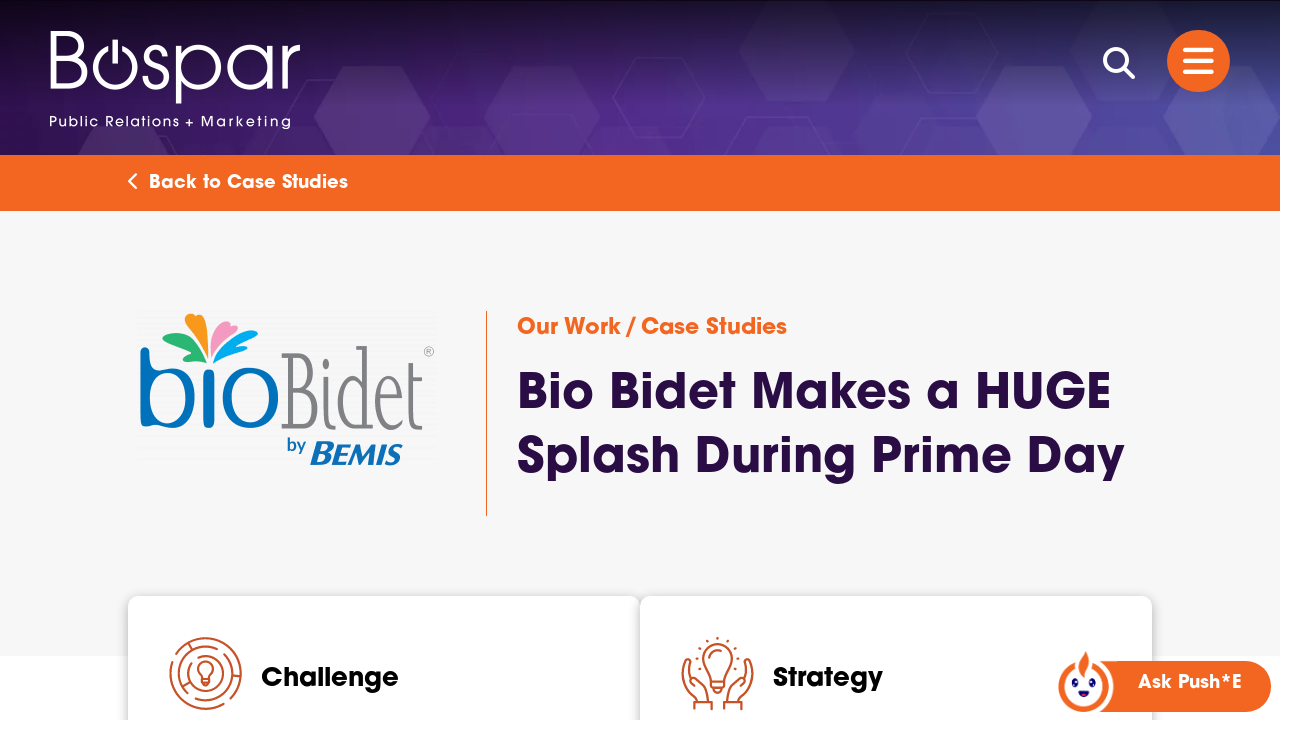

--- FILE ---
content_type: text/html; charset=UTF-8
request_url: https://bospar.com/case-study/bio-bidet-makes-a-huge-splash-during-prime-day/
body_size: 33707
content:

<!doctype html>  

<!--[if IEMobile 7 ]> <html lang="en-US"class="no-js iem7"> <![endif]-->
<!--[if lt IE 7 ]> <html lang="en-US" class="no-js ie6"> <![endif]-->
<!--[if IE 7 ]>    <html lang="en-US" class="no-js ie7"> <![endif]-->
<!--[if IE 8 ]>    <html lang="en-US" class="no-js ie8"> <![endif]-->
<!--[if (gte IE 9)|(gt IEMobile 7)|!(IEMobile)|!(IE)]><!--><html lang="en-US" class="no-js"><!--<![endif]-->
	
	<head>
    <script src="https://cdnjs.cloudflare.com/ajax/libs/waypoints/4.0.1/noframework.waypoints.min.js"></script>
        <!-- Google Tag Manager -->
        <script>(function(w,d,s,l,i){w[l]=w[l]||[];w[l].push({'gtm.start':
                    new Date().getTime(),event:'gtm.js'});var f=d.getElementsByTagName(s)[0],
                j=d.createElement(s),dl=l!='dataLayer'?'&l='+l:'';j.async=true;j.src=
                'https://www.googletagmanager.com/gtm.js?id='+i+dl;f.parentNode.insertBefore(j,f);
            })(window,document,'script','dataLayer','GTM-N86TSLD');</script>
        <!-- End Google Tag Manager -->

        <!-- Google tag (gtag.js) -->
        <script async src="https://www.googletagmanager.com/gtag/js?id=G-NQ85GW15FC"></script>
    <script>
    window.dataLayer = window.dataLayer || [];
    function gtag(){dataLayer.push(arguments);}
    gtag('js', new Date());

    gtag('config', 'G-NQ85GW15FC');
    </script>

		<meta charset="utf-8">
<script type="text/javascript">
/* <![CDATA[ */
var gform;gform||(document.addEventListener("gform_main_scripts_loaded",function(){gform.scriptsLoaded=!0}),document.addEventListener("gform/theme/scripts_loaded",function(){gform.themeScriptsLoaded=!0}),window.addEventListener("DOMContentLoaded",function(){gform.domLoaded=!0}),gform={domLoaded:!1,scriptsLoaded:!1,themeScriptsLoaded:!1,isFormEditor:()=>"function"==typeof InitializeEditor,callIfLoaded:function(o){return!(!gform.domLoaded||!gform.scriptsLoaded||!gform.themeScriptsLoaded&&!gform.isFormEditor()||(gform.isFormEditor()&&console.warn("The use of gform.initializeOnLoaded() is deprecated in the form editor context and will be removed in Gravity Forms 3.1."),o(),0))},initializeOnLoaded:function(o){gform.callIfLoaded(o)||(document.addEventListener("gform_main_scripts_loaded",()=>{gform.scriptsLoaded=!0,gform.callIfLoaded(o)}),document.addEventListener("gform/theme/scripts_loaded",()=>{gform.themeScriptsLoaded=!0,gform.callIfLoaded(o)}),window.addEventListener("DOMContentLoaded",()=>{gform.domLoaded=!0,gform.callIfLoaded(o)}))},hooks:{action:{},filter:{}},addAction:function(o,r,e,t){gform.addHook("action",o,r,e,t)},addFilter:function(o,r,e,t){gform.addHook("filter",o,r,e,t)},doAction:function(o){gform.doHook("action",o,arguments)},applyFilters:function(o){return gform.doHook("filter",o,arguments)},removeAction:function(o,r){gform.removeHook("action",o,r)},removeFilter:function(o,r,e){gform.removeHook("filter",o,r,e)},addHook:function(o,r,e,t,n){null==gform.hooks[o][r]&&(gform.hooks[o][r]=[]);var d=gform.hooks[o][r];null==n&&(n=r+"_"+d.length),gform.hooks[o][r].push({tag:n,callable:e,priority:t=null==t?10:t})},doHook:function(r,o,e){var t;if(e=Array.prototype.slice.call(e,1),null!=gform.hooks[r][o]&&((o=gform.hooks[r][o]).sort(function(o,r){return o.priority-r.priority}),o.forEach(function(o){"function"!=typeof(t=o.callable)&&(t=window[t]),"action"==r?t.apply(null,e):e[0]=t.apply(null,e)})),"filter"==r)return e[0]},removeHook:function(o,r,t,n){var e;null!=gform.hooks[o][r]&&(e=(e=gform.hooks[o][r]).filter(function(o,r,e){return!!(null!=n&&n!=o.tag||null!=t&&t!=o.priority)}),gform.hooks[o][r]=e)}});
/* ]]> */
</script>

		<meta http-equiv="X-UA-Compatible" content="IE=edge,chrome=1">
		<title>Bio Bidet Makes a HUGE Splash During Prime Day - Bospar Public Relations + Marketing | Bospar Public Relations + Marketing</title>
		<meta name="viewport" content="width=device-width, initial-scale=1.0, maximum-scale=1.0, user-scalable=no" />


		<!-- wordpress head functions -->
		<meta name='robots' content='index, follow, max-image-preview:large, max-snippet:-1, max-video-preview:-1' />

	<!-- This site is optimized with the Yoast SEO Premium plugin v26.7 (Yoast SEO v26.7) - https://yoast.com/wordpress/plugins/seo/ -->
	<meta name="description" content="Learn how a pr agency can help Bio Bidet stand out as a market leader despite increased competition and media challenges." />
	<link rel="canonical" href="https://bospar.com/case-study/bio-bidet-makes-a-huge-splash-during-prime-day/" />
	<meta property="og:locale" content="en_US" />
	<meta property="og:type" content="article" />
	<meta property="og:title" content="Bio Bidet Makes a HUGE Splash During Prime Day" />
	<meta property="og:description" content="Learn how a pr agency can help Bio Bidet stand out as a market leader despite increased competition and media challenges." />
	<meta property="og:url" content="https://bospar.com/case-study/bio-bidet-makes-a-huge-splash-during-prime-day/" />
	<meta property="og:site_name" content="Bospar Public Relations + Marketing" />
	<meta property="article:publisher" content="https://www.facebook.com/BosparPR/" />
	<meta property="article:modified_time" content="2026-01-12T21:15:55+00:00" />
	<meta property="og:image" content="https://bospar.com/wp-content/uploads/2022/11/Unknown.png" />
	<meta property="og:image:width" content="1600" />
	<meta property="og:image:height" content="900" />
	<meta property="og:image:type" content="image/png" />
	<meta name="twitter:card" content="summary_large_image" />
	<meta name="twitter:site" content="@BosparPR" />
	<meta name="twitter:label1" content="Est. reading time" />
	<meta name="twitter:data1" content="3 minutes" />
	<script type="application/ld+json" class="yoast-schema-graph">{"@context":"https://schema.org","@graph":[{"@type":"WebPage","@id":"https://bospar.com/case-study/bio-bidet-makes-a-huge-splash-during-prime-day/","url":"https://bospar.com/case-study/bio-bidet-makes-a-huge-splash-during-prime-day/","name":"Bio Bidet Makes a HUGE Splash During Prime Day - Bospar Public Relations + Marketing","isPartOf":{"@id":"https://bospar.com/#website"},"primaryImageOfPage":{"@id":"https://bospar.com/case-study/bio-bidet-makes-a-huge-splash-during-prime-day/#primaryimage"},"image":{"@id":"https://bospar.com/case-study/bio-bidet-makes-a-huge-splash-during-prime-day/#primaryimage"},"thumbnailUrl":"https://bospar.com/wp-content/uploads/2022/11/Unknown.png","datePublished":"2021-06-01T22:41:37+00:00","dateModified":"2026-01-12T21:15:55+00:00","description":"Learn how a pr agency can help Bio Bidet stand out as a market leader despite increased competition and media challenges.","breadcrumb":{"@id":"https://bospar.com/case-study/bio-bidet-makes-a-huge-splash-during-prime-day/#breadcrumb"},"inLanguage":"en-US","potentialAction":[{"@type":"ReadAction","target":["https://bospar.com/case-study/bio-bidet-makes-a-huge-splash-during-prime-day/"]}]},{"@type":"ImageObject","inLanguage":"en-US","@id":"https://bospar.com/case-study/bio-bidet-makes-a-huge-splash-during-prime-day/#primaryimage","url":"https://bospar.com/wp-content/uploads/2022/11/Unknown.png","contentUrl":"https://bospar.com/wp-content/uploads/2022/11/Unknown.png","width":1600,"height":900},{"@type":"BreadcrumbList","@id":"https://bospar.com/case-study/bio-bidet-makes-a-huge-splash-during-prime-day/#breadcrumb","itemListElement":[{"@type":"ListItem","position":1,"name":"Our Work /","item":"https://bospar.com/our-work/"},{"@type":"ListItem","position":2,"name":"Case Studies","item":"https://bospar.com/our-work/"},{"@type":"ListItem","position":3,"name":"Bio Bidet Makes a HUGE Splash During Prime Day"}]},{"@type":"WebSite","@id":"https://bospar.com/#website","url":"https://bospar.com/","name":"Bospar Public Relations, Marketing, Tech","description":"PR, Marketing, Social, Tech","publisher":{"@id":"https://bospar.com/#organization"},"alternateName":"Bospar","potentialAction":[{"@type":"SearchAction","target":{"@type":"EntryPoint","urlTemplate":"https://bospar.com/?s={search_term_string}"},"query-input":{"@type":"PropertyValueSpecification","valueRequired":true,"valueName":"search_term_string"}}],"inLanguage":"en-US"},{"@type":"Organization","@id":"https://bospar.com/#organization","name":"Bospar Public Relations + Marketing","alternateName":"Bospar PR","url":"https://bospar.com/","logo":{"@type":"ImageObject","inLanguage":"en-US","@id":"https://bospar.com/#/schema/logo/image/","url":"https://bospar.com/wp-content/uploads/2023/03/Bospar-E-sig-logo-2.png","contentUrl":"https://bospar.com/wp-content/uploads/2023/03/Bospar-E-sig-logo-2.png","width":441,"height":150,"caption":"Bospar Public Relations + Marketing"},"image":{"@id":"https://bospar.com/#/schema/logo/image/"},"sameAs":["https://www.facebook.com/BosparPR/","https://x.com/BosparPR","https://www.linkedin.com/company/bospar/","https://www.youtube.com/bosparpr","https://www.instagram.com/bosparpr/"],"description":"Founded in 2015, Bospar is a PR and Marketing firm specializing in helping brands get media attention through creative and results-driven PR campaigns. Bospar is the Politely Pushy® PR Agency.","email":"results@bospar.com","telephone":"1-844-526-7727","legalName":"Boehlke Sparrer Communications, Inc.","foundingDate":"2015-01-01","numberOfEmployees":{"@type":"QuantitativeValue","minValue":"51","maxValue":"200"}}]}</script>
	<!-- / Yoast SEO Premium plugin. -->


<link rel='dns-prefetch' href='//cdn.jsdelivr.net' />
<link rel='dns-prefetch' href='//www.google.com' />
<link rel='dns-prefetch' href='//use.typekit.net' />
<link rel="alternate" title="oEmbed (JSON)" type="application/json+oembed" href="https://bospar.com/wp-json/oembed/1.0/embed?url=https%3A%2F%2Fbospar.com%2Fcase-study%2Fbio-bidet-makes-a-huge-splash-during-prime-day%2F" />
<link rel="alternate" title="oEmbed (XML)" type="text/xml+oembed" href="https://bospar.com/wp-json/oembed/1.0/embed?url=https%3A%2F%2Fbospar.com%2Fcase-study%2Fbio-bidet-makes-a-huge-splash-during-prime-day%2F&#038;format=xml" />
<style id='wp-img-auto-sizes-contain-inline-css' type='text/css'>
img:is([sizes=auto i],[sizes^="auto," i]){contain-intrinsic-size:3000px 1500px}
/*# sourceURL=wp-img-auto-sizes-contain-inline-css */
</style>

<link rel='stylesheet' id='wp-block-library-css' href='https://bospar.com/wp-includes/css/dist/block-library/style.min.css?ver=6.9' type='text/css' media='all' />
<style id='wp-block-heading-inline-css' type='text/css'>
h1:where(.wp-block-heading).has-background,h2:where(.wp-block-heading).has-background,h3:where(.wp-block-heading).has-background,h4:where(.wp-block-heading).has-background,h5:where(.wp-block-heading).has-background,h6:where(.wp-block-heading).has-background{padding:1.25em 2.375em}h1.has-text-align-left[style*=writing-mode]:where([style*=vertical-lr]),h1.has-text-align-right[style*=writing-mode]:where([style*=vertical-rl]),h2.has-text-align-left[style*=writing-mode]:where([style*=vertical-lr]),h2.has-text-align-right[style*=writing-mode]:where([style*=vertical-rl]),h3.has-text-align-left[style*=writing-mode]:where([style*=vertical-lr]),h3.has-text-align-right[style*=writing-mode]:where([style*=vertical-rl]),h4.has-text-align-left[style*=writing-mode]:where([style*=vertical-lr]),h4.has-text-align-right[style*=writing-mode]:where([style*=vertical-rl]),h5.has-text-align-left[style*=writing-mode]:where([style*=vertical-lr]),h5.has-text-align-right[style*=writing-mode]:where([style*=vertical-rl]),h6.has-text-align-left[style*=writing-mode]:where([style*=vertical-lr]),h6.has-text-align-right[style*=writing-mode]:where([style*=vertical-rl]){rotate:180deg}
/*# sourceURL=https://bospar.com/wp-includes/blocks/heading/style.min.css */
</style>
<style id='wp-block-paragraph-inline-css' type='text/css'>
.is-small-text{font-size:.875em}.is-regular-text{font-size:1em}.is-large-text{font-size:2.25em}.is-larger-text{font-size:3em}.has-drop-cap:not(:focus):first-letter{float:left;font-size:8.4em;font-style:normal;font-weight:100;line-height:.68;margin:.05em .1em 0 0;text-transform:uppercase}body.rtl .has-drop-cap:not(:focus):first-letter{float:none;margin-left:.1em}p.has-drop-cap.has-background{overflow:hidden}:root :where(p.has-background){padding:1.25em 2.375em}:where(p.has-text-color:not(.has-link-color)) a{color:inherit}p.has-text-align-left[style*="writing-mode:vertical-lr"],p.has-text-align-right[style*="writing-mode:vertical-rl"]{rotate:180deg}
/*# sourceURL=https://bospar.com/wp-includes/blocks/paragraph/style.min.css */
</style>
<style id='global-styles-inline-css' type='text/css'>
:root{--wp--preset--aspect-ratio--square: 1;--wp--preset--aspect-ratio--4-3: 4/3;--wp--preset--aspect-ratio--3-4: 3/4;--wp--preset--aspect-ratio--3-2: 3/2;--wp--preset--aspect-ratio--2-3: 2/3;--wp--preset--aspect-ratio--16-9: 16/9;--wp--preset--aspect-ratio--9-16: 9/16;--wp--preset--color--black: #000000;--wp--preset--color--cyan-bluish-gray: #abb8c3;--wp--preset--color--white: #ffffff;--wp--preset--color--pale-pink: #f78da7;--wp--preset--color--vivid-red: #cf2e2e;--wp--preset--color--luminous-vivid-orange: #ff6900;--wp--preset--color--luminous-vivid-amber: #fcb900;--wp--preset--color--light-green-cyan: #7bdcb5;--wp--preset--color--vivid-green-cyan: #00d084;--wp--preset--color--pale-cyan-blue: #8ed1fc;--wp--preset--color--vivid-cyan-blue: #0693e3;--wp--preset--color--vivid-purple: #9b51e0;--wp--preset--gradient--vivid-cyan-blue-to-vivid-purple: linear-gradient(135deg,rgb(6,147,227) 0%,rgb(155,81,224) 100%);--wp--preset--gradient--light-green-cyan-to-vivid-green-cyan: linear-gradient(135deg,rgb(122,220,180) 0%,rgb(0,208,130) 100%);--wp--preset--gradient--luminous-vivid-amber-to-luminous-vivid-orange: linear-gradient(135deg,rgb(252,185,0) 0%,rgb(255,105,0) 100%);--wp--preset--gradient--luminous-vivid-orange-to-vivid-red: linear-gradient(135deg,rgb(255,105,0) 0%,rgb(207,46,46) 100%);--wp--preset--gradient--very-light-gray-to-cyan-bluish-gray: linear-gradient(135deg,rgb(238,238,238) 0%,rgb(169,184,195) 100%);--wp--preset--gradient--cool-to-warm-spectrum: linear-gradient(135deg,rgb(74,234,220) 0%,rgb(151,120,209) 20%,rgb(207,42,186) 40%,rgb(238,44,130) 60%,rgb(251,105,98) 80%,rgb(254,248,76) 100%);--wp--preset--gradient--blush-light-purple: linear-gradient(135deg,rgb(255,206,236) 0%,rgb(152,150,240) 100%);--wp--preset--gradient--blush-bordeaux: linear-gradient(135deg,rgb(254,205,165) 0%,rgb(254,45,45) 50%,rgb(107,0,62) 100%);--wp--preset--gradient--luminous-dusk: linear-gradient(135deg,rgb(255,203,112) 0%,rgb(199,81,192) 50%,rgb(65,88,208) 100%);--wp--preset--gradient--pale-ocean: linear-gradient(135deg,rgb(255,245,203) 0%,rgb(182,227,212) 50%,rgb(51,167,181) 100%);--wp--preset--gradient--electric-grass: linear-gradient(135deg,rgb(202,248,128) 0%,rgb(113,206,126) 100%);--wp--preset--gradient--midnight: linear-gradient(135deg,rgb(2,3,129) 0%,rgb(40,116,252) 100%);--wp--preset--font-size--small: 13px;--wp--preset--font-size--medium: 20px;--wp--preset--font-size--large: 36px;--wp--preset--font-size--x-large: 42px;--wp--preset--spacing--20: 0.44rem;--wp--preset--spacing--30: 0.67rem;--wp--preset--spacing--40: 1rem;--wp--preset--spacing--50: 1.5rem;--wp--preset--spacing--60: 2.25rem;--wp--preset--spacing--70: 3.38rem;--wp--preset--spacing--80: 5.06rem;--wp--preset--shadow--natural: 6px 6px 9px rgba(0, 0, 0, 0.2);--wp--preset--shadow--deep: 12px 12px 50px rgba(0, 0, 0, 0.4);--wp--preset--shadow--sharp: 6px 6px 0px rgba(0, 0, 0, 0.2);--wp--preset--shadow--outlined: 6px 6px 0px -3px rgb(255, 255, 255), 6px 6px rgb(0, 0, 0);--wp--preset--shadow--crisp: 6px 6px 0px rgb(0, 0, 0);}:root :where(.is-layout-flow) > :first-child{margin-block-start: 0;}:root :where(.is-layout-flow) > :last-child{margin-block-end: 0;}:root :where(.is-layout-flow) > *{margin-block-start: 24px;margin-block-end: 0;}:root :where(.is-layout-constrained) > :first-child{margin-block-start: 0;}:root :where(.is-layout-constrained) > :last-child{margin-block-end: 0;}:root :where(.is-layout-constrained) > *{margin-block-start: 24px;margin-block-end: 0;}:root :where(.is-layout-flex){gap: 24px;}:root :where(.is-layout-grid){gap: 24px;}body .is-layout-flex{display: flex;}.is-layout-flex{flex-wrap: wrap;align-items: center;}.is-layout-flex > :is(*, div){margin: 0;}body .is-layout-grid{display: grid;}.is-layout-grid > :is(*, div){margin: 0;}.has-black-color{color: var(--wp--preset--color--black) !important;}.has-cyan-bluish-gray-color{color: var(--wp--preset--color--cyan-bluish-gray) !important;}.has-white-color{color: var(--wp--preset--color--white) !important;}.has-pale-pink-color{color: var(--wp--preset--color--pale-pink) !important;}.has-vivid-red-color{color: var(--wp--preset--color--vivid-red) !important;}.has-luminous-vivid-orange-color{color: var(--wp--preset--color--luminous-vivid-orange) !important;}.has-luminous-vivid-amber-color{color: var(--wp--preset--color--luminous-vivid-amber) !important;}.has-light-green-cyan-color{color: var(--wp--preset--color--light-green-cyan) !important;}.has-vivid-green-cyan-color{color: var(--wp--preset--color--vivid-green-cyan) !important;}.has-pale-cyan-blue-color{color: var(--wp--preset--color--pale-cyan-blue) !important;}.has-vivid-cyan-blue-color{color: var(--wp--preset--color--vivid-cyan-blue) !important;}.has-vivid-purple-color{color: var(--wp--preset--color--vivid-purple) !important;}.has-black-background-color{background-color: var(--wp--preset--color--black) !important;}.has-cyan-bluish-gray-background-color{background-color: var(--wp--preset--color--cyan-bluish-gray) !important;}.has-white-background-color{background-color: var(--wp--preset--color--white) !important;}.has-pale-pink-background-color{background-color: var(--wp--preset--color--pale-pink) !important;}.has-vivid-red-background-color{background-color: var(--wp--preset--color--vivid-red) !important;}.has-luminous-vivid-orange-background-color{background-color: var(--wp--preset--color--luminous-vivid-orange) !important;}.has-luminous-vivid-amber-background-color{background-color: var(--wp--preset--color--luminous-vivid-amber) !important;}.has-light-green-cyan-background-color{background-color: var(--wp--preset--color--light-green-cyan) !important;}.has-vivid-green-cyan-background-color{background-color: var(--wp--preset--color--vivid-green-cyan) !important;}.has-pale-cyan-blue-background-color{background-color: var(--wp--preset--color--pale-cyan-blue) !important;}.has-vivid-cyan-blue-background-color{background-color: var(--wp--preset--color--vivid-cyan-blue) !important;}.has-vivid-purple-background-color{background-color: var(--wp--preset--color--vivid-purple) !important;}.has-black-border-color{border-color: var(--wp--preset--color--black) !important;}.has-cyan-bluish-gray-border-color{border-color: var(--wp--preset--color--cyan-bluish-gray) !important;}.has-white-border-color{border-color: var(--wp--preset--color--white) !important;}.has-pale-pink-border-color{border-color: var(--wp--preset--color--pale-pink) !important;}.has-vivid-red-border-color{border-color: var(--wp--preset--color--vivid-red) !important;}.has-luminous-vivid-orange-border-color{border-color: var(--wp--preset--color--luminous-vivid-orange) !important;}.has-luminous-vivid-amber-border-color{border-color: var(--wp--preset--color--luminous-vivid-amber) !important;}.has-light-green-cyan-border-color{border-color: var(--wp--preset--color--light-green-cyan) !important;}.has-vivid-green-cyan-border-color{border-color: var(--wp--preset--color--vivid-green-cyan) !important;}.has-pale-cyan-blue-border-color{border-color: var(--wp--preset--color--pale-cyan-blue) !important;}.has-vivid-cyan-blue-border-color{border-color: var(--wp--preset--color--vivid-cyan-blue) !important;}.has-vivid-purple-border-color{border-color: var(--wp--preset--color--vivid-purple) !important;}.has-vivid-cyan-blue-to-vivid-purple-gradient-background{background: var(--wp--preset--gradient--vivid-cyan-blue-to-vivid-purple) !important;}.has-light-green-cyan-to-vivid-green-cyan-gradient-background{background: var(--wp--preset--gradient--light-green-cyan-to-vivid-green-cyan) !important;}.has-luminous-vivid-amber-to-luminous-vivid-orange-gradient-background{background: var(--wp--preset--gradient--luminous-vivid-amber-to-luminous-vivid-orange) !important;}.has-luminous-vivid-orange-to-vivid-red-gradient-background{background: var(--wp--preset--gradient--luminous-vivid-orange-to-vivid-red) !important;}.has-very-light-gray-to-cyan-bluish-gray-gradient-background{background: var(--wp--preset--gradient--very-light-gray-to-cyan-bluish-gray) !important;}.has-cool-to-warm-spectrum-gradient-background{background: var(--wp--preset--gradient--cool-to-warm-spectrum) !important;}.has-blush-light-purple-gradient-background{background: var(--wp--preset--gradient--blush-light-purple) !important;}.has-blush-bordeaux-gradient-background{background: var(--wp--preset--gradient--blush-bordeaux) !important;}.has-luminous-dusk-gradient-background{background: var(--wp--preset--gradient--luminous-dusk) !important;}.has-pale-ocean-gradient-background{background: var(--wp--preset--gradient--pale-ocean) !important;}.has-electric-grass-gradient-background{background: var(--wp--preset--gradient--electric-grass) !important;}.has-midnight-gradient-background{background: var(--wp--preset--gradient--midnight) !important;}.has-small-font-size{font-size: var(--wp--preset--font-size--small) !important;}.has-medium-font-size{font-size: var(--wp--preset--font-size--medium) !important;}.has-large-font-size{font-size: var(--wp--preset--font-size--large) !important;}.has-x-large-font-size{font-size: var(--wp--preset--font-size--x-large) !important;}
/*# sourceURL=global-styles-inline-css */
</style>
<style id='core-block-supports-inline-css' type='text/css'>
.wp-elements-33ecf0e2e83d5d2c81ba72765c33aa55 a:where(:not(.wp-element-button)){color:var(--wp--preset--color--white);}.wp-elements-b8cf9ce11c0fb9be0cd6a4c120131e53 a:where(:not(.wp-element-button)){color:var(--wp--preset--color--white);}
/*# sourceURL=core-block-supports-inline-css */
</style>

<style id='classic-theme-styles-inline-css' type='text/css'>
/*! This file is auto-generated */
.wp-block-button__link{color:#fff;background-color:#32373c;border-radius:9999px;box-shadow:none;text-decoration:none;padding:calc(.667em + 2px) calc(1.333em + 2px);font-size:1.125em}.wp-block-file__button{background:#32373c;color:#fff;text-decoration:none}
/*# sourceURL=/wp-includes/css/classic-themes.min.css */
</style>
<link rel='stylesheet' id='awsm-jobs-general-css' href='https://bospar.com/wp-content/plugins/wp-job-openings/assets/css/general.min.css?ver=3.5.4' type='text/css' media='all' />
<link rel='stylesheet' id='awsm-jobs-style-css' href='https://bospar.com/wp-content/plugins/wp-job-openings/assets/css/style.min.css?ver=3.5.4' type='text/css' media='all' />
<link rel='stylesheet' id='mediaelement-css' href='https://bospar.com/wp-includes/js/mediaelement/mediaelementplayer-legacy.min.css?ver=4.2.17' type='text/css' media='all' />
<link rel='stylesheet' id='wp-mediaelement-css' href='https://bospar.com/wp-includes/js/mediaelement/wp-mediaelement.min.css?ver=6.9' type='text/css' media='all' />
<link rel='stylesheet' id='view_editor_gutenberg_frontend_assets-css' href='https://bospar.com/wp-content/plugins/toolset-blocks/public/css/views-frontend.css?ver=3.6.21' type='text/css' media='all' />
<style id='view_editor_gutenberg_frontend_assets-inline-css' type='text/css'>
.wpv-sort-list-dropdown.wpv-sort-list-dropdown-style-default > span.wpv-sort-list,.wpv-sort-list-dropdown.wpv-sort-list-dropdown-style-default .wpv-sort-list-item {border-color: #cdcdcd;}.wpv-sort-list-dropdown.wpv-sort-list-dropdown-style-default .wpv-sort-list-item a {color: #444;background-color: #fff;}.wpv-sort-list-dropdown.wpv-sort-list-dropdown-style-default a:hover,.wpv-sort-list-dropdown.wpv-sort-list-dropdown-style-default a:focus {color: #000;background-color: #eee;}.wpv-sort-list-dropdown.wpv-sort-list-dropdown-style-default .wpv-sort-list-item.wpv-sort-list-current a {color: #000;background-color: #eee;}
.wpv-sort-list-dropdown.wpv-sort-list-dropdown-style-default > span.wpv-sort-list,.wpv-sort-list-dropdown.wpv-sort-list-dropdown-style-default .wpv-sort-list-item {border-color: #cdcdcd;}.wpv-sort-list-dropdown.wpv-sort-list-dropdown-style-default .wpv-sort-list-item a {color: #444;background-color: #fff;}.wpv-sort-list-dropdown.wpv-sort-list-dropdown-style-default a:hover,.wpv-sort-list-dropdown.wpv-sort-list-dropdown-style-default a:focus {color: #000;background-color: #eee;}.wpv-sort-list-dropdown.wpv-sort-list-dropdown-style-default .wpv-sort-list-item.wpv-sort-list-current a {color: #000;background-color: #eee;}.wpv-sort-list-dropdown.wpv-sort-list-dropdown-style-grey > span.wpv-sort-list,.wpv-sort-list-dropdown.wpv-sort-list-dropdown-style-grey .wpv-sort-list-item {border-color: #cdcdcd;}.wpv-sort-list-dropdown.wpv-sort-list-dropdown-style-grey .wpv-sort-list-item a {color: #444;background-color: #eeeeee;}.wpv-sort-list-dropdown.wpv-sort-list-dropdown-style-grey a:hover,.wpv-sort-list-dropdown.wpv-sort-list-dropdown-style-grey a:focus {color: #000;background-color: #e5e5e5;}.wpv-sort-list-dropdown.wpv-sort-list-dropdown-style-grey .wpv-sort-list-item.wpv-sort-list-current a {color: #000;background-color: #e5e5e5;}
.wpv-sort-list-dropdown.wpv-sort-list-dropdown-style-default > span.wpv-sort-list,.wpv-sort-list-dropdown.wpv-sort-list-dropdown-style-default .wpv-sort-list-item {border-color: #cdcdcd;}.wpv-sort-list-dropdown.wpv-sort-list-dropdown-style-default .wpv-sort-list-item a {color: #444;background-color: #fff;}.wpv-sort-list-dropdown.wpv-sort-list-dropdown-style-default a:hover,.wpv-sort-list-dropdown.wpv-sort-list-dropdown-style-default a:focus {color: #000;background-color: #eee;}.wpv-sort-list-dropdown.wpv-sort-list-dropdown-style-default .wpv-sort-list-item.wpv-sort-list-current a {color: #000;background-color: #eee;}.wpv-sort-list-dropdown.wpv-sort-list-dropdown-style-grey > span.wpv-sort-list,.wpv-sort-list-dropdown.wpv-sort-list-dropdown-style-grey .wpv-sort-list-item {border-color: #cdcdcd;}.wpv-sort-list-dropdown.wpv-sort-list-dropdown-style-grey .wpv-sort-list-item a {color: #444;background-color: #eeeeee;}.wpv-sort-list-dropdown.wpv-sort-list-dropdown-style-grey a:hover,.wpv-sort-list-dropdown.wpv-sort-list-dropdown-style-grey a:focus {color: #000;background-color: #e5e5e5;}.wpv-sort-list-dropdown.wpv-sort-list-dropdown-style-grey .wpv-sort-list-item.wpv-sort-list-current a {color: #000;background-color: #e5e5e5;}.wpv-sort-list-dropdown.wpv-sort-list-dropdown-style-blue > span.wpv-sort-list,.wpv-sort-list-dropdown.wpv-sort-list-dropdown-style-blue .wpv-sort-list-item {border-color: #0099cc;}.wpv-sort-list-dropdown.wpv-sort-list-dropdown-style-blue .wpv-sort-list-item a {color: #444;background-color: #cbddeb;}.wpv-sort-list-dropdown.wpv-sort-list-dropdown-style-blue a:hover,.wpv-sort-list-dropdown.wpv-sort-list-dropdown-style-blue a:focus {color: #000;background-color: #95bedd;}.wpv-sort-list-dropdown.wpv-sort-list-dropdown-style-blue .wpv-sort-list-item.wpv-sort-list-current a {color: #000;background-color: #95bedd;}
/*# sourceURL=view_editor_gutenberg_frontend_assets-inline-css */
</style>
<link rel='stylesheet' id='main-css' href='https://bospar.com/wp-content/themes/bospar/assets/css/main.min.css?ver=0.100' type='text/css' media='all' />
<link rel='stylesheet' id='slick-css-css' href='https://bospar.com/wp-content/themes/bospar/assets/css/slick.css?ver=1.8.1' type='text/css' media='all' />
<link rel='stylesheet' id='typekit-css' href='https://use.typekit.net/shj5epo.css?ver=0.001' type='text/css' media='all' />
<link rel='stylesheet' id='splide-css' href='//cdn.jsdelivr.net/npm/@splidejs/splide@4.1.4/dist/css/splide.min.css' type='text/css' media='all' />
<link rel='stylesheet' id='fancybox-css' href='https://bospar.com/wp-content/plugins/easy-fancybox/fancybox/1.5.4/jquery.fancybox.min.css?ver=6.9' type='text/css' media='screen' />
<style id='generateblocks-inline-css' type='text/css'>
:root{--gb-container-width:1600px;}.gb-container .wp-block-image img{vertical-align:middle;}.gb-grid-wrapper .wp-block-image{margin-bottom:0;}.gb-highlight{background:none;}.gb-shape{line-height:0;}.gb-container-link{position:absolute;top:0;right:0;bottom:0;left:0;z-index:99;}
/*# sourceURL=generateblocks-inline-css */
</style>
<link rel='stylesheet' id='awsm-job-pro-flatpickr-css' href='https://bospar.com/wp-content/plugins/pro-pack-for-wp-job-openings/assets/css/flatpickr.min.css?ver=4.6.9' type='text/css' media='all' />
<link rel='stylesheet' id='awsm-job-pro-country-select-css' href='https://bospar.com/wp-content/plugins/pro-pack-for-wp-job-openings/assets/css/intlTelInput.min.css?ver=17.0.16' type='text/css' media='all' />
<link rel='stylesheet' id='awsm-job-pro-style-css' href='https://bospar.com/wp-content/plugins/pro-pack-for-wp-job-openings/assets/css/style.min.css?ver=3.4.3' type='text/css' media='all' />
<script type="text/javascript" src="https://bospar.com/wp-content/plugins/toolset-blocks/vendor/toolset/common-es/public/toolset-common-es-frontend.js?ver=175000" id="toolset-common-es-frontend-js"></script>
<script type="text/javascript" src="https://bospar.com/wp-includes/js/jquery/jquery.min.js?ver=3.7.1" id="jquery-core-js"></script>
<script type="text/javascript" src="https://bospar.com/wp-includes/js/jquery/jquery-migrate.min.js?ver=3.4.1" id="jquery-migrate-js"></script>
<script type="text/javascript" src="https://bospar.com/wp-content/themes/bospar/assets/js/index.min.js?ver=0.10" id="main-js-js"></script>
<script type="text/javascript" src="https://bospar.com/wp-content/themes/bospar/assets/js/timeline.js?ver=0.00" id="timeline-js-js"></script>
<script type="text/javascript" src="https://bospar.com/wp-content/themes/bospar/assets/js/search.js?ver=0.03" id="search-js-js"></script>
<script type="text/javascript" src="https://bospar.com/wp-content/themes/bospar/assets/js/moment.js?ver=2.29.4" id="moment-js-js"></script>
<script type="text/javascript" src="https://bospar.com/wp-content/themes/bospar/assets/js/moment-timezone-with-data.js?ver=0.5.34" id="moment-data-js-js"></script>
<script type="text/javascript" src="https://bospar.com/wp-content/themes/bospar/assets/js/on-scrolled-to.min.js?ver=0.012" id="on-scrolled-to-js-js"></script>
<script type="text/javascript" src="https://www.google.com/recaptcha/api.js?render=6LcZXz0aAAAAAO5ZP7URRjDOK_hKZF7gRyRbXMBV&amp;ver=3.0" id="g-recaptcha-js"></script>
<link rel="https://api.w.org/" href="https://bospar.com/wp-json/" /><link rel="alternate" title="JSON" type="application/json" href="https://bospar.com/wp-json/wp/v2/case-study/5578" /><link rel="EditURI" type="application/rsd+xml" title="RSD" href="https://bospar.com/xmlrpc.php?rsd" />
<meta name="generator" content="WordPress 6.9" />
<link rel='shortlink' href='https://bospar.com/?p=5578' />
<script type="text/javascript">
(function(url){
	if(/(?:Chrome\/26\.0\.1410\.63 Safari\/537\.31|WordfenceTestMonBot)/.test(navigator.userAgent)){ return; }
	var addEvent = function(evt, handler) {
		if (window.addEventListener) {
			document.addEventListener(evt, handler, false);
		} else if (window.attachEvent) {
			document.attachEvent('on' + evt, handler);
		}
	};
	var removeEvent = function(evt, handler) {
		if (window.removeEventListener) {
			document.removeEventListener(evt, handler, false);
		} else if (window.detachEvent) {
			document.detachEvent('on' + evt, handler);
		}
	};
	var evts = 'contextmenu dblclick drag dragend dragenter dragleave dragover dragstart drop keydown keypress keyup mousedown mousemove mouseout mouseover mouseup mousewheel scroll'.split(' ');
	var logHuman = function() {
		if (window.wfLogHumanRan) { return; }
		window.wfLogHumanRan = true;
		var wfscr = document.createElement('script');
		wfscr.type = 'text/javascript';
		wfscr.async = true;
		wfscr.src = url + '&r=' + Math.random();
		(document.getElementsByTagName('head')[0]||document.getElementsByTagName('body')[0]).appendChild(wfscr);
		for (var i = 0; i < evts.length; i++) {
			removeEvent(evts[i], logHuman);
		}
	};
	for (var i = 0; i < evts.length; i++) {
		addEvent(evts[i], logHuman);
	}
})('//bospar.com/?wordfence_lh=1&hid=D5B3CBB4E2C2EFFEEB585E2CA0AF26F8');
</script> <script> window.addEventListener("load",function(){ var c={script:false,link:false}; function ls(s) { if(!['script','link'].includes(s)||c[s]){return;}c[s]=true; var d=document,f=d.getElementsByTagName(s)[0],j=d.createElement(s); if(s==='script'){j.async=true;j.src='https://bospar.com/wp-content/plugins/toolset-blocks/vendor/toolset/blocks/public/js/frontend.js?v=1.6.17';}else{ j.rel='stylesheet';j.href='https://bospar.com/wp-content/plugins/toolset-blocks/vendor/toolset/blocks/public/css/style.css?v=1.6.17';} f.parentNode.insertBefore(j, f); }; function ex(){ls('script');ls('link')} window.addEventListener("scroll", ex, {once: true}); if (('IntersectionObserver' in window) && ('IntersectionObserverEntry' in window) && ('intersectionRatio' in window.IntersectionObserverEntry.prototype)) { var i = 0, fb = document.querySelectorAll("[class^='tb-']"), o = new IntersectionObserver(es => { es.forEach(e => { o.unobserve(e.target); if (e.intersectionRatio > 0) { ex();o.disconnect();}else{ i++;if(fb.length>i){o.observe(fb[i])}} }) }); if (fb.length) { o.observe(fb[i]) } } }) </script>
	<noscript>
		<link rel="stylesheet" href="https://bospar.com/wp-content/plugins/toolset-blocks/vendor/toolset/blocks/public/css/style.css">
	</noscript><link rel="icon" href="https://bospar.com/wp-content/uploads/2022/12/cropped-favicon-32x32.png" sizes="32x32" />
<link rel="icon" href="https://bospar.com/wp-content/uploads/2022/12/cropped-favicon-192x192.png" sizes="192x192" />
<link rel="apple-touch-icon" href="https://bospar.com/wp-content/uploads/2022/12/cropped-favicon-180x180.png" />
<meta name="msapplication-TileImage" content="https://bospar.com/wp-content/uploads/2022/12/cropped-favicon-270x270.png" />
		<style type="text/css" id="wp-custom-css">
			
#post-gallery.tb-image-slider .glide__arrow--left span.tb-slider-left-arrow,#post-gallery.tb-image-slider .glide__arrow--right span.tb-slider-right-arrow{
	min-width: 25px;
}


#post-gallery.tb-image-slider .glide__view--fade-out,#post-gallery.tb-image-slider .glide__view--fade-out img{
	max-height: 500px !important;

	
}

#post-gallery.tb-image-slider .glide__slide{
	aspect-ratio: 16 / 9;
	display: flex;
	    max-width: 250px;
	    margin-top: 10px;
    margin-bottom: 30px;
}

#post-gallery.tb-image-slider .glide__slide img{
	object-fit: cover;
}

#post-gallery.tb-image-slider .glide__view--fade-in{
	display: flex;
 justify-content: center;
}

#post-gallery.tb-image-slider .glide__view--fade-in img{
    max-height: 800px;
    aspect-ratio: 16 / 9;
    max-width: 800px;
    text-align: center;
    display: flex
;
    object-fit: cover;
    justify-self: center;
    border-radius: 10px;
}


.bospar-employs-strategic-social-media-to-build-engagementfor-mobile-platform-company-executive .c-case-gallery.slick-initialized .slick-slide img{
	object-fit: contain;
}


.bospar-employs-strategic-social-media-to-build-engagementfor-mobile-platform-company-executive .c-case-gallery.slick-initialized .slick-slide{
	height: 800px;
}

.gb-container.timeline-image figure{
	pointer-events: none;
	    width: 100%;
    height: 100%;
}

.gb-container.timeline-image img{
	height: 100%;
}

.timeline :nth-child(1) .timeline-image{
	padding-top: 15px;
}

.timeline :nth-child(1) .timeline-content{
	padding-top: 15px;
}

.timeline :nth-child(1) .timeline-content:before{
	top: 80px;
}

.timeline :nth-child(1) .timeline-content:after{
	top: 70px;
}

.timeline-content .wp-block-list{
	margin-bottom: 0;
}

.timeline-content{
	position: relative;
	padding-top: 90px;


}

.timeline-content:before,
.timeline-content:after{
		opacity: 0;
			transition: 1.5s opacity ease-in-out;
}

.timeline-content.fade-in:before,.timeline-content.fade-in:after{
	opacity: 1;
}

.timeline-content >*{
		opacity: 0;
	transition: 1.6s opacity ease-in-out;
}

.timeline-content.fade-in >*{
	opacity: 1;
}

.timeline-image{
	padding-top: 90px;
}

.timeline-image.left{
	padding-right: 75px;
	    display: flex;
    justify-content: flex-end;
}

.timeline-image.right{
	padding-left: 75px;
	    display: flex;
    justify-content: flex-start;
}

.timeline-content.right{
	border-left: 1px solid #BABABA;
	padding-left: 75px;

  margin-left: -1px;
	
		    display: flex;
    flex-direction: column;
    align-items: flex-start;
    text-align: left;
	
}

.timeline-content.left{
	border-right: 1px solid #BABABA;
	padding-right: 75px;
	
	    display: flex;
    flex-direction: column;
    align-items: flex-end;
    text-align: right;
	

}

.timeline-content.right:before {
    content: "";
    width: 55px;
    height: 1px;
    position: absolute;
    top: 150px;
    left: 0;
    background-color: #C3C3C3;
}

.timeline-content.right:after {
    content: "";
    background-color: #F26621;
    width: 20px;
    height: 20px;
    border-radius: 100%;
    display: inline-block;
    position: absolute;
    top: 140px;
    left: -10px;
}

.timeline-content.left:before {
    content: "";
    width: 55px;
    height: 1px;
    position: absolute;
    top: 150px;
    right: 0;
    background-color: #C3C3C3;
}

.timeline-content.left:after {
    content: "";
    background-color: #F26621;
    width: 20px;
    height: 20px;
    border-radius: 100%;
    display: inline-block;
    position: absolute;
    top: 140px;
    right: -10px;
}


@media screen and (max-width: 1023px){
	.timeline-image.left {
    padding-left: 75px;
		padding-right: 0;
    display: flex
;
    justify-content: flex-end;
    border-left: 1px solid #BABABA;
    margin-left: -1px;
}
	
	.timeline-content.left {
    border-left: 1px solid #BABABA;
    padding-left: 75px;
		border-right: unset;
		padding-right: 0;
    display: flex;
    flex-direction: column;
    align-items: flex-start;
    text-align: left;
}
	
	.timeline-content.left:before{
		left: 0;
		right: unset;
	}
	
	.timeline-content.left:after{
		left: -10px;
		right: unset;
	}
	
	.timeline-image.right{
		border-left: 1px solid #BABABA;
    margin-left: -1px;
	}
	
	.timeline :nth-child(1) .timeline-image{
	padding-bottom: 50px;
}
	
}





















body:not(.shop).page-template-page-template-quiz  button:not(.gform_button):not(.sprd-button-secondary-cta-ghost){
	background: none;
	padding: 12px 20px;
	padding-left: 40px;
}

body:not(.shop).page-template-page-template-quiz  button:not(.gform_button):not(.sprd-button-secondary-cta-ghost):before{
	left: -32px;
}


.card {
  //position: absolute;
  //top: 50%;
  //left: 50%;
  width: 242px;
  height: 242px;
  //margin: -150px;
  //float: left;
  perspective: 500px;
}

.card .content {
  position: absolute;
  width: 100%;
  height: 100%;
  box-shadow: 0 0 15px rgba(0,0,0,0.1);
    border-radius: 100%;
  transition: transform 1s;
  transform-style: preserve-3d;
}

.card:hover .content {
  transform: rotateY( 180deg ) ;
  transition: transform 0.5s;
}

.card .content .front,
.card .content .back {
  position: absolute;
  height: 100%;
  width: 100%;
  //background: white;
  line-height: unset;
  color: #03446A;
  text-align: center;
  font-size: 60px;
  border-radius: 5px;
  backface-visibility: hidden;
}

.card .content .back {
  //background: #03446A;
  color: white;
  transform: rotateY( 180deg );
	overflow: hidden;
}

.card .content .back img{
	object-fit: cover;
}

.card .content .back.no-flip-image{
	background-color: #2a0d45;
    border-radius: 100%;
}

.card .content .back.no-flip-image img{
	width: 80% !important;
}

.whole-team-wrapper .card{
	width: 164px;
  height: 164px;
}

.whole-team-wrapper .card .content{
	box-shadow: none;
}

.whole-team-wrapper .card .content .front img{
	object-fit: cover;
}		</style>
				<!-- end of wordpress head -->

	<link rel='stylesheet' id='block-posts-grid-css-css' href='https://bospar.com/wp-content/themes/bospar/blocks/posts-grid/posts-grid.min.css?ver=1.0.3' type='text/css' media='all' />
<link rel='stylesheet' id='gform_basic-css' href='https://bospar.com/wp-content/plugins/gravityforms/assets/css/dist/basic.min.css?ver=2.9.26' type='text/css' media='all' />
<link rel='stylesheet' id='gform_theme_components-css' href='https://bospar.com/wp-content/plugins/gravityforms/assets/css/dist/theme-components.min.css?ver=2.9.26' type='text/css' media='all' />
<link rel='stylesheet' id='gform_theme-css' href='https://bospar.com/wp-content/plugins/gravityforms/assets/css/dist/theme.min.css?ver=2.9.26' type='text/css' media='all' />
</head>

    	
	<body id="page-top" class="wp-singular case-study-template-default single single-case-study postid-5578 wp-theme-bospar no-parent bio-bidet-makes-a-huge-splash-during-prime-day">

    <!-- Google Tag Manager (noscript) -->
    <noscript><iframe src="https://www.googletagmanager.com/ns.html?id=GTM-N86TSLD"
                      height="0" width="0" style="display:none;visibility:hidden"></iframe></noscript>
    <!-- End Google Tag Manager (noscript) -->

    	<header id="header-container" style="background-image: url(/wp-content/uploads/2022/11/header_bg.png); ">
        
        <div class="navbar-container">
            <nav class="navbar navbar-light navbar-static-top navbar-expand-xl" role="navigation">
                <div class="navbar-contents-wrapper">
                    
                    <div class="navbar-header">
                                                <a class="navbar-brand" href="https://bospar.com">

                                                    <img width="180" height="71" src="https://bospar.com/wp-content/uploads/2025/12/bospar-pr-logo-2.png" alt="" />
                        
                        
                        <span class="site-title hidden">Bospar Public Relations + Marketing</span>
                        </a>

                        <div class="search-icon-menu-item">
                            <a href="#" title="search"><i class="fa fa-search"></i></a>
                        </div>
                        <button class="navbar-toggler navbar-toggler-right ml-auto" type="button" data-toggle="collapse" data-target=".nav-links" aria-controls="nav-links" aria-expanded="false" aria-label="Toggle navigation">
                            <i class="fa fa-bars"></i>
                        </button>
                    </div><!--end: navbar-header-->
                    
                    <div class="nav-links-container ">
                        <div id="nav-links" class="nav-links collapse navbar-collapse pull-right">
                                <div class="mobile-nav-logo-container">

                                </div>
                                <!--end: nav-->
                        
                                <div class="section-text mobile-social-links">
                                    <div class="social-links">
                                    </div>
                                </div>
                              <!--  <div class="section-text mobile-search-form">
                                                                    </div> -->

                        </div><!--end: navbar-collapse-->
                    </div>
                </div><!--end: .navbar-contents-wrapper-->
                <div class="mobile-menu">
                    <div class="mobile-top-links">
                        <!-- <div class="mobile-logo">
                                                            <img width="110" src="https://bospar.com/wp-content/uploads/2025/12/bospar-pr-logo-2.png" alt="" />
                                                    </div> -->
                        <!--<div class="close-btn">
                            <a class="btn button close blue navbar-toggler" href="#">CLOSE</a>
                        </div> -->
                    </div>
                    
                    <div class="menu-main-menu-container"><ul id="menu-main-menu" class="nav navbar-nav"><li id="menu-item-21879" class="menu-item menu-item-type-post_type menu-item-object-page menu-item-has-children menu-item-21879"><a href="https://bospar.com/expertise/">Expertise</a><a href="#" aria-label="Toggle Submenu Item Display" aria-role="button" aria-pressed="false" class="submenu-toggle">&nbsp;</a>
<ul class="sub-menu">
	<li id="menu-item-30784" class="menu-item menu-item-type-post_type menu-item-object-page menu-item-has-children menu-item-30784"><a href="https://bospar.com/expertise/services/">Capabilities</a>
	<ul class="sub-menu">
		<li id="menu-item-13143" class="menu-item menu-item-type-post_type menu-item-object-page menu-item-13143"><a href="https://bospar.com/expertise/services/public-relations/">Public Relations &#038; Media Training</a></li>
		<li id="menu-item-33366" class="menu-item menu-item-type-post_type menu-item-object-page menu-item-33366"><a href="https://bospar.com/expertise/services/awards/">Awards</a></li>
		<li id="menu-item-29931" class="menu-item menu-item-type-post_type menu-item-object-page menu-item-29931"><a href="https://bospar.com/expertise/services/category-leadership/">Category Leadership</a></li>
		<li id="menu-item-35509" class="menu-item menu-item-type-post_type menu-item-object-page menu-item-35509"><a href="https://bospar.com/expertise/services/content-creation-services/">Content Creation Services</a></li>
		<li id="menu-item-13134" class="menu-item menu-item-type-post_type menu-item-object-page menu-item-13134"><a href="https://bospar.com/expertise/services/crisis-management/">Crisis &#038; Reputation Management</a></li>
		<li id="menu-item-25514" class="menu-item menu-item-type-post_type menu-item-object-page menu-item-25514"><a href="https://bospar.com/expertise/services/employee-engagement-change/">Employee Engagement</a></li>
		<li id="menu-item-33612" class="menu-item menu-item-type-post_type menu-item-object-page menu-item-33612"><a href="https://bospar.com/expertise/services/funding/">Funding</a></li>
		<li id="menu-item-33824" class="menu-item menu-item-type-post_type menu-item-object-page menu-item-33824"><a href="https://bospar.com/expertise/services/geo-and-aeo/">AEO, GEO &amp; SEO</a></li>
		<li id="menu-item-34890" class="menu-item menu-item-type-post_type menu-item-object-page menu-item-34890"><a href="https://bospar.com/expertise/services/geo-and-aeo/ai/">AI</a></li>
		<li id="menu-item-34891" class="menu-item menu-item-type-post_type menu-item-object-page menu-item-34891"><a href="https://bospar.com/expertise/services/audite/">Audit*E</a></li>
		<li id="menu-item-30375" class="menu-item menu-item-type-post_type menu-item-object-page menu-item-30375"><a href="https://bospar.com/expertise/services/industry-analyst-relations/">Industry Analyst Relations</a></li>
		<li id="menu-item-13131" class="menu-item menu-item-type-post_type menu-item-object-page menu-item-13131"><a href="https://bospar.com/expertise/services/integrated-marketing/">Integrated Marketing &#038; Messaging</a></li>
		<li id="menu-item-30374" class="menu-item menu-item-type-post_type menu-item-object-page menu-item-30374"><a href="https://bospar.com/expertise/services/investor-relations-2/">Investor Relations</a></li>
		<li id="menu-item-28858" class="menu-item menu-item-type-post_type menu-item-object-page menu-item-28858"><a href="https://bospar.com/expertise/services/launching-a-startup-company-out-of-stealth/">Launching a Startup Company out of Stealth</a></li>
		<li id="menu-item-30191" class="menu-item menu-item-type-post_type menu-item-object-page menu-item-30191"><a href="https://bospar.com/expertise/services/lead-generation/">Lead Generation</a></li>
		<li id="menu-item-30580" class="menu-item menu-item-type-post_type menu-item-object-page menu-item-30580"><a href="https://bospar.com/expertise/services/live-events/">Live Events</a></li>
		<li id="menu-item-30667" class="menu-item menu-item-type-post_type menu-item-object-page menu-item-30667"><a href="https://bospar.com/expertise/services/measurement/">Measurement</a></li>
		<li id="menu-item-34269" class="menu-item menu-item-type-post_type menu-item-object-page menu-item-34269"><a href="https://bospar.com/expertise/services/rebranding/">Rebranding</a></li>
		<li id="menu-item-35510" class="menu-item menu-item-type-post_type menu-item-object-page menu-item-35510"><a href="https://bospar.com/expertise/services/social-media-services/">Social Media Services</a></li>
		<li id="menu-item-33341" class="menu-item menu-item-type-post_type menu-item-object-page menu-item-33341"><a href="https://bospar.com/expertise/services/surveys-original-research/">Surveys/Original Research</a></li>
	</ul>
</li>
	<li id="menu-item-13008" class="menu-item menu-item-type-post_type menu-item-object-page menu-item-has-children menu-item-13008"><a href="https://bospar.com/expertise/domain-expertise/">Domains</a>
	<ul class="sub-menu">
		<li id="menu-item-27414" class="menu-item menu-item-type-post_type menu-item-object-page menu-item-27414"><a href="https://bospar.com/expertise/domain-expertise/adtech-martech-salestech-social/">Adtech, Martech, Salestech, Social</a></li>
		<li id="menu-item-26208" class="menu-item menu-item-type-post_type menu-item-object-page menu-item-26208"><a href="https://bospar.com/expertise/domain-expertise/ai-data-analytics/">AI &#038; Data Analytics</a></li>
		<li id="menu-item-26203" class="menu-item menu-item-type-post_type menu-item-object-page menu-item-26203"><a href="https://bospar.com/expertise/domain-expertise/cloud-network-infrastructure/">Cloud &#038; Network Infrastructure</a></li>
		<li id="menu-item-26213" class="menu-item menu-item-type-post_type menu-item-object-page menu-item-26213"><a href="https://bospar.com/expertise/domain-expertise/customer-experience/">Customer Experience</a></li>
		<li id="menu-item-26189" class="menu-item menu-item-type-post_type menu-item-object-page menu-item-26189"><a href="https://bospar.com/expertise/domain-expertise/cybersecurity-zero-trust/">Cybersecurity &#038; Zero Trust</a></li>
		<li id="menu-item-26194" class="menu-item menu-item-type-post_type menu-item-object-page menu-item-26194"><a href="https://bospar.com/expertise/domain-expertise/databases-data-platforms-data-tools/">Databases &#038; Data Platforms</a></li>
		<li id="menu-item-27479" class="menu-item menu-item-type-post_type menu-item-object-page menu-item-27479"><a href="https://bospar.com/expertise/domain-expertise/education-edtech/">Education &amp; Edtech</a></li>
		<li id="menu-item-26690" class="menu-item menu-item-type-post_type menu-item-object-page menu-item-26690"><a href="https://bospar.com/expertise/domain-expertise/fintech-insuretech/">Fintech &#038; Insuretech</a></li>
		<li id="menu-item-26224" class="menu-item menu-item-type-post_type menu-item-object-page menu-item-26224"><a href="https://bospar.com/expertise/domain-expertise/healthcare-medtech-pharma/">Healthcare, Medtech &#038; Pharma</a></li>
		<li id="menu-item-27486" class="menu-item menu-item-type-post_type menu-item-object-page menu-item-27486"><a href="https://bospar.com/expertise/domain-expertise/hospitality-travel/">Hospitality &amp; Travel</a></li>
		<li id="menu-item-26687" class="menu-item menu-item-type-post_type menu-item-object-page menu-item-26687"><a href="https://bospar.com/expertise/domain-expertise/hr-talent-management/">HR &#038; Talent Management</a></li>
		<li id="menu-item-27468" class="menu-item menu-item-type-post_type menu-item-object-page menu-item-27468"><a href="https://bospar.com/expertise/domain-expertise/institutes-and-advocates/">Institutes &amp; Advocates</a></li>
		<li id="menu-item-26689" class="menu-item menu-item-type-post_type menu-item-object-page menu-item-26689"><a href="https://bospar.com/expertise/domain-expertise/productivity-immersive-platforms/">Productivity &#038; Immersive Platforms</a></li>
		<li id="menu-item-32942" class="menu-item menu-item-type-post_type menu-item-object-page menu-item-32942"><a href="https://bospar.com/expertise/domain-expertise/public-safety/">Public Safety</a></li>
		<li id="menu-item-27505" class="menu-item menu-item-type-post_type menu-item-object-page menu-item-27505"><a href="https://bospar.com/expertise/domain-expertise/real-estate/">Real Estate</a></li>
		<li id="menu-item-26686" class="menu-item menu-item-type-post_type menu-item-object-page menu-item-26686"><a href="https://bospar.com/expertise/domain-expertise/retailtech-consumer-goods/">Retailtech &#038; Consumer Goods</a></li>
		<li id="menu-item-26691" class="menu-item menu-item-type-post_type menu-item-object-page menu-item-26691"><a href="https://bospar.com/expertise/domain-expertise/software-and-developer-tools/">Software &#038; Developer Tools</a></li>
		<li id="menu-item-26688" class="menu-item menu-item-type-post_type menu-item-object-page menu-item-26688"><a href="https://bospar.com/expertise/domain-expertise/supply-chain-solutions/">Supply Chain Solutions</a></li>
		<li id="menu-item-27560" class="menu-item menu-item-type-post_type menu-item-object-page menu-item-27560"><a href="https://bospar.com/expertise/domain-expertise/transportation-navigation-autonomous-vehicles/">Transportation, Navigation &amp; Autonomous Vehicles</a></li>
		<li id="menu-item-27601" class="menu-item menu-item-type-post_type menu-item-object-page menu-item-27601"><a href="https://bospar.com/expertise/domain-expertise/venture-capital-vc-firms-other-investors-portfolio-companies/">Venture Capital Firms, Portfolio Companies &#038; Investors</a></li>
	</ul>
</li>
</ul>
</li>
<li id="menu-item-21901" class="menu-item menu-item-type-post_type menu-item-object-page menu-item-has-children menu-item-21901"><a href="https://bospar.com/our-work/">Our Work</a><a href="#" aria-label="Toggle Submenu Item Display" aria-role="button" aria-pressed="false" class="submenu-toggle">&nbsp;</a>
<ul class="sub-menu">
	<li id="menu-item-36" class="menu-item menu-item-type-post_type menu-item-object-page menu-item-36"><a href="https://bospar.com/our-work/case-studies/">Client Case Studies</a></li>
	<li id="menu-item-38" class="menu-item menu-item-type-post_type menu-item-object-page menu-item-38"><a href="https://bospar.com/our-work/awards/">Awards</a></li>
</ul>
</li>
<li id="menu-item-13443" class="menu-item menu-item-type-post_type menu-item-object-page menu-item-has-children menu-item-13443"><a href="https://bospar.com/press/">Press</a><a href="#" aria-label="Toggle Submenu Item Display" aria-role="button" aria-pressed="false" class="submenu-toggle">&nbsp;</a>
<ul class="sub-menu">
	<li id="menu-item-21905" class="menu-item menu-item-type-post_type menu-item-object-page menu-item-21905"><a href="https://bospar.com/press/press-releases/">Press Releases</a></li>
	<li id="menu-item-13444" class="menu-item menu-item-type-post_type menu-item-object-page menu-item-13444"><a href="https://bospar.com/press/in-the-news/">In the News</a></li>
</ul>
</li>
<li id="menu-item-13545" class="menu-item menu-item-type-post_type menu-item-object-page menu-item-has-children menu-item-13545"><a href="https://bospar.com/insights/">Insights</a><a href="#" aria-label="Toggle Submenu Item Display" aria-role="button" aria-pressed="false" class="submenu-toggle">&nbsp;</a>
<ul class="sub-menu">
	<li id="menu-item-21915" class="menu-item menu-item-type-post_type menu-item-object-page menu-item-21915"><a href="https://bospar.com/insights/podcasts/">Podcasts</a></li>
	<li id="menu-item-24089" class="menu-item menu-item-type-post_type menu-item-object-page menu-item-24089"><a href="https://bospar.com/insights/webinars/">Webinars</a></li>
	<li id="menu-item-22289" class="menu-item menu-item-type-post_type menu-item-object-page menu-item-22289"><a href="https://bospar.com/insights/expert-insights/">Expert Insights</a></li>
	<li id="menu-item-13547" class="menu-item menu-item-type-post_type menu-item-object-page menu-item-13547"><a href="https://bospar.com/insights/blog/">The Bospar Blog</a></li>
	<li id="menu-item-13546" class="menu-item menu-item-type-post_type menu-item-object-page menu-item-13546"><a href="https://bospar.com/insights/videos/">Videos</a></li>
</ul>
</li>
<li id="menu-item-13426" class="menu-item menu-item-type-post_type menu-item-object-page menu-item-has-children menu-item-13426"><a href="https://bospar.com/about-us/">About Us</a><a href="#" aria-label="Toggle Submenu Item Display" aria-role="button" aria-pressed="false" class="submenu-toggle">&nbsp;</a>
<ul class="sub-menu">
	<li id="menu-item-13429" class="menu-item menu-item-type-post_type menu-item-object-page menu-item-13429"><a href="https://bospar.com/about-us/">About Us</a></li>
	<li id="menu-item-13427" class="menu-item menu-item-type-post_type menu-item-object-page menu-item-13427"><a href="https://bospar.com/about-us/our-team/">Our Team</a></li>
	<li id="menu-item-33912" class="menu-item menu-item-type-post_type menu-item-object-page menu-item-33912"><a href="https://bospar.com/about-us/locations/">Locations</a></li>
	<li id="menu-item-13437" class="menu-item menu-item-type-post_type menu-item-object-page menu-item-13437"><a href="https://bospar.com/about-us/our-values/">Our Values</a></li>
	<li id="menu-item-13436" class="menu-item menu-item-type-post_type menu-item-object-page menu-item-13436"><a href="https://bospar.com/about-us/bospar-stands-up/">Bospar Stands Up</a></li>
	<li id="menu-item-34754" class="menu-item menu-item-type-post_type menu-item-object-page menu-item-34754"><a href="https://bospar.com/about-us/our-ai-philosophy/">Bospar’s AI Philosophy</a></li>
</ul>
</li>
<li id="menu-item-18302" class="menu-item menu-item-type-post_type menu-item-object-page menu-item-has-children menu-item-18302"><a href="https://bospar.com/careers/">Careers</a><a href="#" aria-label="Toggle Submenu Item Display" aria-role="button" aria-pressed="false" class="submenu-toggle">&nbsp;</a>
<ul class="sub-menu">
	<li id="menu-item-18307" class="menu-item menu-item-type-post_type menu-item-object-page menu-item-18307"><a href="https://bospar.com/careers/">Openings</a></li>
	<li id="menu-item-18309" class="menu-item menu-item-type-post_type menu-item-object-page menu-item-18309"><a href="https://bospar.com/careers/culture/">Culture</a></li>
	<li id="menu-item-18308" class="menu-item menu-item-type-post_type menu-item-object-page menu-item-18308"><a href="https://bospar.com/careers/perks/">Perks</a></li>
</ul>
</li>
<li id="menu-item-30613" class="menu-item menu-item-type-post_type menu-item-object-page menu-item-30613"><a href="https://bospar.com/shop/">Shop</a><a href="#" aria-label="Spacer container" style="visibility: hidden; width: 25px;" class="submenu-toggle">&nbsp;</a></li>
<li id="menu-item-19391" class="menu-item menu-item-type-post_type menu-item-object-page menu-item-19391"><a href="https://bospar.com/contact-2/">Contact</a><a href="#" aria-label="Spacer container" style="visibility: hidden; width: 25px;" class="submenu-toggle">&nbsp;</a></li>
</ul></div><!--end: nav-->
                    
                </div>
                
                <div id="searchform" class="hidden bospar-searchform">
                    <!-- <button aria-label="Close Search Form" class="searchform-close"><span class="fa fa-close"></span></button> -->
                    <form role="search" method="get" id="searchform" class="searchform" action="https://bospar.com/">
				<div>
					<label class="screen-reader-text" for="s">Search for:</label>
					<input type="text" value="" name="s" id="s" />
					<input type="submit" id="searchsubmit" value="Search" />
				</div>
			</form>                </div>
            </nav><!--end: navbar-->

            <div class="header-subnav">

                                                                            <ul class="subnav">
                                    <li class="subnav-item">
                                        <a class="back-link" href="/our-work/"><i style="margin-right: 10px" class="fa fa-chevron-left"> </i>Back to Case Studies</a>
                                    </li>
                                </ul>
                                                                </div>
            
        </div>

    </header><!--end: container-->
    <header class="hidden post-header 
        custom-post-header" style="background-image: url(https://bospar.com/wp-content/uploads/2022/11/Unknown-2.png); ">
        <p id="breadcrumbs"><span><span><a href="https://bospar.com/our-work/">Our Work /</a></span> <span class="sep">/</span> <span><a href="https://bospar.com/our-work/">Case Studies</a></span> <span class="sep">/</span> <span class="breadcrumb_last" aria-current="page">Bio Bidet Makes a HUGE Splash During Prime Day</span></span></p>                    <h1>Bio Bidet</h1>
                
    </header>


<script>
  // Define the counter function
  function countUp(element) {
    var start = 0;
    var end = parseInt(element.textContent);
    var duration = 2000; // 2 seconds
    var range = end - start;
    var current = start;
    var increment = end > start ? 1 : -1;
    var stepTime = Math.abs(Math.floor(duration / range));
    var timer = setInterval(function() {
      current += increment;
      element.textContent = current;
      if (current == end) {
        clearInterval(timer);
      }
    }, stepTime);
  }

  document.addEventListener('DOMContentLoaded', function() {
  var numberElements = document.querySelectorAll('.count');
  numberElements.forEach(function(numberElement) {
    var waypoint = new Waypoint({
      element: numberElement,
      handler: function(direction) {
        countUp(numberElement);
        this.destroy(); // Only trigger once
      },
      offset: 'bottom-in-view' // Trigger when bottom of element is in view
    });
  });
});

</script>


	<main id="basic" role="main" class="c-new-layout">
	
            
            

                        <style>
                .post-featured-image img{
                    object-position: 32% 31%                }
            </style>
            


    <!-- New Layout -->

    <!-- intro -->
    <div class="full-width pad-left pad-right u-bg-grey c-case-intro-wrap">
    <div class="c-logo-intro">
                    <div class="c-intro-logo">
                <img src="https://bospar.com/wp-content/uploads/2023/08/Bio_Bidet_by_Bemis_Logo-300x157.png" alt="" title="Bio_Bidet_by_Bemis_Logo" />                
            </div>
                <div class="c-intro">
            <div class="c-case-crumbs">
                <a href="/our-work/">Our Work</a> / <a href="/our-work/case-studies/">Case Studies</a>
            </div>
            <h2 class="heading-2 case-study-title">Bio Bidet Makes a HUGE Splash During Prime Day</h2>
            <div class="intro"><p/>
</div>        </div>

    </div>
    </div>
    <!-- intro -->

    <!-- card CTAs -->
                    <div class="c-strategy full-width pad-left pad-right u-bg-grey">
                    <div class="c-strategy-cards">
                        
                        <div>
                            <div class="c-rounded-card">
                                <div>
                                    <div class="c-rounded-card-icon"><svg id="Layer_1" xmlns="http://www.w3.org/2000/svg" viewBox="0 0 75 75"><defs><style>.cls-1{fill:#c65227;}</style></defs><path class="cls-1" d="m46.02,32.96c0-2.27-.91-4.43-2.5-6.02-1.7-1.59-3.86-2.5-6.14-2.5-4.54.12-8.18,3.63-8.4,8.07-.12,2.38.79,4.65,2.5,6.36,1.36,1.36,1.59,1.7,1.59,3.41-.23.23-.34.46-.34.79v2.61c0,.79.45,1.59,1.14,1.93.45,1.7,1.93,2.96,3.63,2.96s3.18-1.25,3.63-2.96c.68-.34,1.14-1.02,1.14-1.93v-2.61c0-.34-.11-.57-.34-.79,0-1.59.23-2.05,1.59-3.41,1.7-1.59,2.5-3.63,2.5-5.9h0Zm-5.9,11.13v1.48h-5.11v-1.48h5.11Zm-3.63,3.75h2.04c-.34.34-.68.57-1.02.57-.34-.12-.68-.34-1.02-.57h0Zm3.29-5.91h-4.54c-.12-2.04-.68-2.95-2.27-4.65-1.25-1.25-1.93-2.96-1.82-4.66.12-3.29,2.84-5.9,6.25-6.02,1.7,0,3.41.57,4.54,1.82,1.25,1.14,1.82,2.72,1.82,4.43s-.68,3.18-1.82,4.43c-1.59,1.7-2.04,2.72-2.16,4.65h0Zm0,0"/><path class="cls-1" d="m54.88,66.91l-.46.34c-7.95,4.54-17.15,5.68-25.89,3.18-8.75-2.39-16.13-8.18-20.56-16.13-4.77-8.52-5.68-18.63-2.61-27.82.23-.57-.11-1.25-.68-1.36-.57-.23-1.25.11-1.37.68C.02,35.57.93,46.36,6.04,55.45c4.77,8.4,12.6,14.54,21.92,17.15,3.18.91,6.47,1.37,9.76,1.37,6.25,0,12.27-1.59,17.83-4.77.12-.11.23-.11.34-.23l.23-.11c.57-.34.68-1.03.34-1.48-.45-.57-1.14-.79-1.59-.46h0Zm0,0"/><path class="cls-1" d="m73.73,40c.46-6.92-1.02-14.08-4.54-20.44C59.3,2.18,37.05-3.95,19.67,5.82c-5,2.84-9.2,6.7-12.38,11.47-.34.46-.23,1.14.34,1.48.46.34,1.14.23,1.48-.34,2.72-4.2,6.36-7.61,10.67-10.22l3.07,5.45c-6.02,3.75-10.34,9.43-12.16,16.24-2.04,7.16-1.02,14.76,2.61,21.24,1.48,2.5,3.3,4.88,5.45,6.81.23.23.45.34.79.34s.57-.12.79-.34c.46-.45.34-1.14-.11-1.59-1.7-1.59-3.18-3.41-4.43-5.34l6.25-3.52c2.5,3.86,6.14,6.59,10.56,7.83,1.59.46,3.3.68,5,.68,3.18,0,6.25-.79,9.09-2.39,8.85-4.99,12.03-16.35,7.04-25.21-4.77-8.4-14.99-11.7-23.74-7.72-.57.23-.79.91-.57,1.48.23.57.91.79,1.48.57,7.72-3.52,16.69-.57,20.9,6.81,4.43,7.83,1.7,17.83-6.14,22.26-3.75,2.16-8.18,2.72-12.38,1.47-4.2-1.14-7.72-3.86-9.88-7.72-3.07-5.45-2.73-12.38.9-17.49.34-.45.23-1.14-.23-1.59-.45-.34-1.14-.23-1.59.23-3.97,5.56-4.54,12.83-1.59,18.85l-6.25,3.52c-6.25-12.15-1.81-27.26,10.22-34.07,7.27-4.09,16.02-4.43,23.51-.91.57.23,1.25,0,1.47-.57.23-.57,0-1.25-.57-1.47-7.83-3.64-16.92-3.52-24.64.45l-3.07-5.45c16.35-8.29,36.57-2.5,45.65,13.63,3.18,5.68,4.66,12.04,4.32,18.4l-6.13-.68c.23-5.11-1.03-10.11-3.64-14.65-1.25-2.27-2.84-4.31-4.65-6.13-.46-.45-1.14-.45-1.59,0-.45.45-.45,1.14,0,1.59,1.7,1.7,3.18,3.52,4.32,5.68,2.5,4.43,3.63,9.43,3.3,14.43-.12,1.7-.46,3.41-.91,5.11-1.82,6.58-6.14,12.15-12.15,15.44-6.7,3.75-14.65,4.43-21.92,1.59-.57-.23-1.25.11-1.48.68-.23.57.12,1.25.68,1.48,3.29,1.14,6.7,1.82,10.11,1.82,4.77,0,9.43-1.25,13.74-3.64,6.47-3.63,11.13-9.65,13.17-16.8.46-1.48.68-2.96.79-4.32l6.14.68c-.79,7.5-4.09,14.65-9.54,20.22-.45.46-.45,1.14,0,1.59.23.23.46.34.8.34s.57-.11.79-.34c6.02-6.14,9.54-14.09,10.22-22.26,0-.12.11-.23.11-.34v-.57Zm0,0"/></svg></div>
                                    <h3>Challenge</h3>
                                </div> 
                                <div class="collapsible">
                                    <p class="scroll-to-animation scroll-to-animation-fade scroll-to-animation-slide-left animate-show">Bidets are in vogue — and for good reason.</p>
<p class="scroll-to-animation scroll-to-animation-fade scroll-to-animation-slide-left animate-show">The coronavirus pandemic precipitated new awareness and acceptance of bidet products due to increased public focus on hygiene, as well as the toilet paper shortages in the recent past.</p>
<p class="scroll-to-animation scroll-to-animation-fade scroll-to-animation-slide-left animate-show">Some of the cheaper bidet attachment companies have capitalized with clever, often humorous, marketing tactics, but do you know who is the real industry leader?</p>
<p class="scroll-to-animation scroll-to-animation-fade scroll-to-animation-slide-left animate-show">It’s Bio Bidet, the clear category leader in the bidet seat space with 30% of the market share.</p>
<p><img decoding="async" class="wp-image-5589 alignnone" src="https://bospar.com/wp-content/uploads/2021/06/7kl8DRpk_G-1-1024x576.png" alt="" width="532" height="299" /></p>
                                </div>
                                <div class="readmore"><span class="show">Read More</span><span>Close</span><i class="fa-solid fa-chevron-down"></i></div>
                            </div>
                        </div>

                        <div>
                            <div class="c-rounded-card">
                                <div>
                                    <div class="c-rounded-card-icon"><svg id="Layer_1" xmlns="http://www.w3.org/2000/svg" viewBox="0 0 75 75"><defs><style>.cls-1{fill:#c65227;}</style></defs><path class="cls-1" d="m61.34,74.25c-.63,0-1.15-.51-1.15-1.15v-5.89h-2.34s-.04,0-.05,0h-10.25c-.19.11-.42.18-.66.15-.18-.01-.35-.07-.49-.15h-1.18v5.27c0,.63-.51,1.15-1.15,1.15s-1.15-.51-1.15-1.15v-6.42c0-.63.51-1.15,1.15-1.15h1.86c.39-4.36,1.11-8.03,2.25-11.44.67-2.15,1.86-4.02,3.53-5.53l7.2-6.27c.81-.71,1.91-1.07,3.03-.99.52.04,1.03.17,1.49.38.54-1.35.99-2.69,1.21-4.2.29-1.88.29-3.93,0-5.94-.17-1.5-.47-2.87-.86-3.89-.45-1.29-.22-2.58.64-3.56.91-1.04,2.34-1.54,3.67-1.28,1.23.25,2.17,1.12,2.6,2.4l.05.11c.59,1.48,1.2,3,1.65,4.68.74,2.54,1.11,5.25,1.11,8.26,0,1.33-.14,2.65-.35,3.94.05.16.06.32.04.49-.07.51-1.86,12.65-10.88,18.82-1.46.97-2.5,2.39-2.96,4.02h2.01c.63,0,1.15.51,1.15,1.15v7.03c0,.63-.51,1.15-1.15,1.15Zm-13.11-9.33h8.73l.07-.24c.53-2.29,1.95-4.32,3.98-5.68,4.98-3.41,7.56-9.04,8.82-12.93-.02-.16-.02-.32.03-.48.66-2.38,1.34-5.19,1.34-7.94s-.32-5.25-1.02-7.63c-.43-1.57-1.01-3.04-1.58-4.46l-.07-.18c-.19-.57-.48-.86-.9-.94-.51-.1-1.12.12-1.49.54-.31.36-.38.79-.21,1.28.44,1.17.79,2.74.98,4.38.32,2.23.32,4.45,0,6.56-.29,2.04-.97,3.8-1.66,5.49.98,1.68.66,3.96-.85,5.29l-2.9,2.59c-.47.42-1.2.38-1.62-.09s-.38-1.2.09-1.62l2.91-2.6c.75-.66.85-1.93.21-2.67-.31-.36-.79-.58-1.3-.62-.52-.04-1.01.12-1.36.43l-7.18,6.26c-1.37,1.24-2.31,2.72-2.87,4.52-1.07,3.21-1.75,6.65-2.13,10.74Zm-16.54,9.33c-.63,0-1.15-.51-1.15-1.15v-5.89h-1.94c-.15.08-.31.14-.49.15-.24.02-.47-.04-.66-.15h-10.25s-.03,0-.05,0h-1.58v5.27c0,.63-.51,1.15-1.15,1.15s-1.15-.51-1.15-1.15v-6.42c0-.63.51-1.15,1.15-1.15h1.24c-.48-1.65-1.51-3.05-2.95-4.01C3.68,54.74,1.9,42.6,1.83,42.09c-.02-.17,0-.34.04-.49-.21-1.28-.35-2.61-.35-3.94,0-3.01.37-5.72,1.12-8.27.46-1.66,1.07-3.19,1.66-4.68l.06-.16c.4-1.22,1.35-2.1,2.58-2.34,1.32-.26,2.76.24,3.67,1.28.85.98,1.09,2.27.64,3.54-.39,1.05-.7,2.42-.86,3.88-.29,2.04-.29,4.09,0,5.96.22,1.52.67,2.86,1.21,4.21.46-.21.97-.34,1.49-.38,1.1-.08,2.22.28,3.04.99l7.18,6.26c1.69,1.53,2.88,3.4,3.55,5.57,1.13,3.39,1.85,7.05,2.24,11.42h2.62c.63,0,1.15.51,1.15,1.15v7.03c0,.63-.51,1.15-1.15,1.15Zm-13.65-9.33h8.73c-.38-4.1-1.06-7.53-2.12-10.72-.56-1.82-1.51-3.31-2.89-4.56l-7.17-6.25c-.35-.31-.85-.47-1.36-.43-.51.04-.98.26-1.29.61,0,0-.02.02-.02.03-.63.74-.53,2,.21,2.65l2.92,2.6c.47.42.51,1.15.09,1.62-.42.47-1.15.51-1.62.09l-2.91-2.6c-1.51-1.32-1.83-3.6-.84-5.28-.7-1.69-1.37-3.45-1.67-5.5-.32-2.1-.32-4.32,0-6.58.18-1.61.53-3.18.98-4.37.16-.47.09-.9-.22-1.25-.36-.42-.97-.64-1.49-.54-.42.08-.71.37-.87.88l-.09.22c-.59,1.49-1.15,2.9-1.58,4.45-.7,2.4-1.03,4.82-1.03,7.65s.68,5.56,1.34,7.94c.04.16.05.33.03.48,1.26,3.89,3.84,9.52,8.83,12.94,2.03,1.35,3.44,3.39,3.99,5.73l.05.18Zm19.46-7.02c-2.78,0-5.12-2.35-5.12-5.12,0-.04,0-.08,0-.13-1.45-.26-2.6-1.57-2.6-3.09v-3.97c0-3.21-1.75-6.63-3.59-10.25-2.06-4.04-4.2-8.22-4.2-12.67,0-8.49,6.8-15.43,15.24-15.66.04,0,.08,0,.12,0h.31s.08,0,.12,0c8.44.23,15.24,7.16,15.24,15.66,0,4.45-2.13,8.63-4.2,12.67-1.85,3.62-3.59,7.04-3.59,10.25v3.97c0,1.52-1.14,2.82-2.6,3.09,0,.04,0,.09,0,.13,0,2.78-2.35,5.12-5.12,5.12Zm-2.82-4.9c.12,1.41,1.39,2.6,2.82,2.6s2.7-1.19,2.82-2.6h-5.64Zm-2.61-6.26v2.82c0,.44.4.84.84.84h9.17c.44,0,.84-.4.84-.84v-2.82h-10.85Zm-.06-2.29h10.96c.33-3.36,2.01-6.67,3.79-10.15,1.94-3.8,3.94-7.73,3.94-11.63,0-7.32-5.91-13.29-13.21-13.37-7.3.08-13.21,6.05-13.21,13.37,0,3.9,2,7.83,3.95,11.63,1.77,3.48,3.46,6.79,3.79,10.15Zm23.51-10.24c-.14,0-.29-.03-.43-.09l-.76-.31c-.59-.24-.87-.91-.63-1.49.24-.59.91-.87,1.49-.63l.76.31c.59.24.87.91.63,1.49-.18.44-.61.71-1.06.71Zm-36.07,0c-.45,0-.88-.27-1.06-.71-.24-.59.04-1.26.63-1.49l.76-.31c.58-.24,1.25.04,1.49.63.24.59-.04,1.26-.63,1.49l-.76.31c-.14.06-.29.09-.43.09Zm38.82-10.39h-.76c-.63,0-1.15-.51-1.15-1.15s.51-1.15,1.15-1.15h.76c.63,0,1.15.51,1.15,1.15s-.51,1.15-1.15,1.15Zm-40.81,0h-.76c-.63,0-1.15-.51-1.15-1.15s.51-1.15,1.15-1.15h.76c.63,0,1.15.51,1.15,1.15s-.51,1.15-1.15,1.15Zm11.77-1.07c-.05,0-.11,0-.17-.01-.63-.09-1.06-.67-.97-1.3.7-4.74,4.8-8.32,9.54-8.32,1.42,0,2.59.24,3.57.73.57.28.8.97.51,1.54-.28.57-.97.8-1.54.51-.66-.33-1.49-.49-2.54-.49-3.61,0-6.74,2.73-7.27,6.36-.08.57-.57.98-1.13.98Zm25.52-8.86c-.39,0-.77-.2-.98-.55-.33-.54-.15-1.25.39-1.57l.76-.46c.54-.33,1.25-.15,1.57.39.33.54.15,1.25-.39,1.57l-.76.46c-.19.11-.39.16-.59.16Zm-34.54,0c-.2,0-.41-.05-.59-.16l-.76-.46c-.54-.33-.72-1.03-.39-1.57.33-.54,1.03-.72,1.57-.39l.76.46c.54.33.72,1.03.39,1.57-.21.36-.59.55-.98.55Zm27.2-7.34c-.24,0-.48-.08-.69-.23-.5-.38-.6-1.1-.22-1.6l.46-.61c.38-.5,1.1-.61,1.61-.22.5.38.6,1.1.22,1.6l-.46.61c-.23.3-.57.46-.92.46Zm-19.86,0c-.35,0-.69-.16-.92-.46l-.46-.61c-.38-.5-.28-1.22.22-1.6.5-.38,1.22-.28,1.61.22l.46.61c.38.5.28,1.22-.22,1.6-.21.16-.45.23-.69.23Zm9.93-2.75c-.63,0-1.15-.51-1.15-1.15v-.61c0-.63.51-1.15,1.15-1.15s1.15.51,1.15,1.15v.61c0,.63-.51,1.15-1.15,1.15Z"/></svg></div>
                                    <h3>Strategy</h3>
                                </div>
                                <div class="collapsible">
                                    <p class="scroll-to-animation scroll-to-animation-fade scroll-to-animation-slide-left animate-show">Yet the media wasn’t fully aware of their position as a market leader.</p>
<p class="scroll-to-animation scroll-to-animation-fade scroll-to-animation-slide-left animate-show">While some of its competitors were flush with coverage, Bio Bidet was being largely ignored by the media. How could Bio Bidet, a nice company from the Midwest, stand out and be on-brand while maintaining an advocacy for better hygiene?</p>
<p class="scroll-to-animation scroll-to-animation-fade scroll-to-animation-slide-left animate-show">Bospar developed a multi-step plan that would insert Bio Bidet into conversations that mattered; secure reviews with influencers and journalists; and, finally, create a palpable belief that bidets were the wave of the future.</p>
                                </div>
                                <div class="readmore"><span class="show">Read More</span><span>Close</span><i class="fa-solid fa-chevron-down"></i></div>
                            </div>
                        </div>
                    </div>
                </div>
        <!-- /card CTAs -->

    <!-- Results -->
    <div class="c-results full-width pad-left pad-right u-bg-purple ">
                    <h3>Campaign Results</h3>
        <div class="c-campaign-numbers">
                 <div>
        <span class="c-counter-wrap">
            <span class="number count">40</span>
            <span class="number-suffix"></span>
        </span>  
            <span class="number-description">Earned Media Placements</span>
        
        </div>
                </div>
        </div>
        <!-- /Results -->

    <!-- Success -->
                <div class="c-success">
                    <div class="c-success-icon">
                    <svg id="Layer_1" xmlns="http://www.w3.org/2000/svg" viewBox="0 0 75 75"><defs><style>.cls-1{fill:#c65227;}</style></defs><path class="cls-1" d="m30.98,74.52h13.05v-2.57h-13.05v2.57Zm-1.76-19.11c-.39,0-.75.18-1.01.5-.25.32-.34.71-.25,1.08.47,1.94.7,3.94.71,5.94,0,1.9,1.49,3.45,3.39,3.45h10.87c1.9,0,3.38-1.56,3.39-3.45s.25-3.98.72-5.93c.09-.37,0-.77-.25-1.09-.25-.32-.62-.5-1.01-.5h-16.58Zm14.52,8.4h-12.05c-.24,0-.44-.2-.44-.44v-.42c0-1.33-.1-2.66-.29-3.98l-.07-.49c-.04-.26.17-.5.43-.5h12.85l-.14.99c-.19,1.32-.29,2.66-.3,3.98v.86Zm3.55-13.5l1.55.73c.21.1.46.02.57-.19.25-.47.52-.93.79-1.39.12-.2.07-.45-.12-.58l-1.42-.96c-.21-.14-.49-.08-.62.13-.33.54-.65,1.1-.95,1.66-.12.22-.02.5.2.6Zm-9.79-32.03c-9.76,0-17.81,7.85-17.99,17.6-.08,4.09,1.26,8.12,3.76,11.34.86,1.11,1.63,2.29,2.3,3.52.11.2.36.29.57.19l1.54-.73c.23-.11.32-.39.2-.61-.74-1.38-1.61-2.71-2.57-3.95-2.75-3.54-3.81-7.97-2.92-12.57,1.38-7.12,7.81-12.2,15.07-12.22.08,0,.16,0,.23,0,8.4.1,15.23,7,15.23,15.37,0,2-.37,3.92-1.11,5.74-.09.21,0,.45.2.55l1.53.77c.23.11.51.01.61-.22.9-2.16,1.35-4.46,1.35-6.84,0-4.69-1.86-9.15-5.25-12.56-3.38-3.41-7.83-5.33-12.53-5.38-.07,0-.15,0-.22,0Zm23.77,19.02h12.74c.24,0,.44-.2.44-.44v-1.7c0-.24-.2-.44-.44-.44h-12.74c-.24,0-.44.2-.44.44v1.7c0,.24.2.44.44.44Zm-60.27,0h12.74c.24,0,.44-.2.44-.44v-1.7c0-.24-.2-.44-.44-.44H1c-.24,0-.44.2-.44.44v1.7c0,.24.2.44.44.44Zm52.4-18.34l1.2,1.2c.17.17.45.17.62,0l10.4-10.39c.17-.17.17-.45,0-.62l-1.21-1.2c-.17-.17-.45-.17-.62,0l-10.4,10.39c-.17.17-.17.45,0,.62ZM9.39,9.77l10.4,10.39c.17.17.45.17.62,0l1.2-1.2c.17-.17.17-.45,0-.62L11.21,7.95c-.17-.17-.45-.17-.62,0l-1.21,1.2c-.17.17-.17.45,0,.62Zm27.26,3.4h1.71c.24,0,.44-.2.44-.44V.73c0-.24-.2-.44-.44-.44h-1.71c-.24,0-.44.2-.44.44v12c0,.24.2.44.44.44Z"/><path class="cls-1" d="m34.8,43.69l-5.12-5.12c-.26-.26-.26-.68,0-.94l1.15-1.15c.26-.26.68-.26.94,0l3.04,3.04c.26.26.68.26.94,0l8.33-8.33c.26-.26.68-.26.94,0l1.15,1.15c.26.26.26.68,0,.94l-10.41,10.41c-.26.26-.68.26-.94,0Z"/></svg>                    
                    <h3>Success</h3>
                    </div>
                    <div class="post-content">
<p id="h-execution" class="wp-block-heading has-text-align-left scroll-to-animation scroll-to-animation-fade scroll-to-animation-slide-left animate-show"><strong>Execution</strong></p>
<p class="scroll-to-animation scroll-to-animation-fade scroll-to-animation-slide-left animate-show">We started with a research-driven approach, educating reporters about American attitudes about the bidet, positioning the bidet as a money-saving tool now that families were using more toilet paper than ever before due to the lockdown.</p>
<p class="scroll-to-animation scroll-to-animation-fade scroll-to-animation-slide-left animate-show">Our research of over 1,000 Americans discovered that 33% of Americans said they tried a bidet, 48% said they had not tried a bidet, and 19% asked, “What’s a bidet?”</p>
<p class="scroll-to-animation scroll-to-animation-fade scroll-to-animation-slide-left animate-show">The most important statistics: after their first time with a bidet, 85% of Americans said they would keep using it.</p>
<p class="scroll-to-animation scroll-to-animation-fade scroll-to-animation-slide-left animate-show">Bospar also targeted feature product roundups and reviews. We partnered with reviewers, giving away bidets during our “30 days of free bidets” promotions, and also ensured Bio Bidet’s deals (especially on Amazon) listed in top-tier weekend roundup sales, which not only positioned its brand right next to some of the biggest brands in the world every weekend but also drove a measurable increase in traffic to its presence on Amazon, The Home Depot, Costco and Best Buy.</p>
<p>&nbsp;</p>
<p id="h-results-nbsp" class="wp-block-heading has-text-align-left scroll-to-animation scroll-to-animation-fade scroll-to-animation-slide-left animate-show"><strong>Results </strong></p>
<p class="scroll-to-animation scroll-to-animation-fade scroll-to-animation-slide-left animate-show">Our research immediately secured Bio Bidet’s first-ever television coverage. The reports focused on Americans’ perceptions of bidets and how they could be cash-savers during the lockdown.</p>
<p><b>CNET’s</b><span style="font-weight: 400;"> Dave Johnson reported on our efforts to demystify the bidet experience with our bidet virginity campaign. The best social posters were awarded a free bidet.</span></p>
<p><span style="font-weight: 400;">Bio Bidet was reviewed in media outlets, such as </span><b>Wirecutter</b><span style="font-weight: 400;"> (Doug Mahoney, Shannon Palus), which was key, as that audience is specific for potential customers looking for what brand and models to invest in. It was also reviewed in vertical media like </span><b>ReadWrite</b><span style="font-weight: 400;"> (Brad Anderson), where the audience is very connected to the latest technology.</span></p>
<p><span style="font-weight: 400;">But the full-court press in establishing Bio Bidet as a favorite with the top-tier commerce editors like Shari Uyehara at </span><b>NBC News</b><span style="font-weight: 400;">, Chelsea Stone at </span><b>CNN Underscored</b><span style="font-weight: 400;">, Elena Garcia at </span><b>Buzzfeed</b><span style="font-weight: 400;">, Rick Broida at </span><b>CNET</b><span style="font-weight: 400;">, Courtney Campbell at </span><b>USA Today</b><span style="font-weight: 400;">, Anvita Reddy at </span><b>PopSugar</b><span style="font-weight: 400;">, James Brains at </span><b>Business Insider</b><span style="font-weight: 400;">, and major consumer magazines was the secret sauce in our PR strategy. Ultimately, this led to Bio Bidet’s Prime Day mega-breakout with over 40 stories secured. </span><b>Buzzfeed</b><span style="font-weight: 400;">, for example, included Bio Bidet in “29 Prime Day Deals We Loved So Much We Posted Them On TikTok.”</span></p>
<p class="scroll-to-animation scroll-to-animation-fade scroll-to-animation-slide-left animate-show">Riding that tidal wave of positive press, Bio Bidet achieved a record number of sales during Amazon Prime Day 2020. Its bidets stood out as a best-seller among the hundreds of thousands of products sold during the event, securing the company’s position as the market leader in the bidet seat space category.</p>
</div>
<div class="share-this-post-container-new scroll-to-animation scroll-to-animation-fade scroll-to-animation-slide-left animate-show"></div>
 
            </div>
        <!-- /Success -->

    <!-- img -->
      <div class="post-featured-image">
    <img width="1600" height="900" src="https://bospar.com/wp-content/uploads/2022/11/Unknown.png" class="attachment-post-thumbnail size-post-thumbnail wp-post-image" alt="" decoding="async" srcset="https://bospar.com/wp-content/uploads/2022/11/Unknown.png 1600w, https://bospar.com/wp-content/uploads/2022/11/Unknown-300x169.png 300w, https://bospar.com/wp-content/uploads/2022/11/Unknown-1024x576.png 1024w, https://bospar.com/wp-content/uploads/2022/11/Unknown-768x432.png 768w, https://bospar.com/wp-content/uploads/2022/11/Unknown-1536x864.png 1536w" sizes="(max-width: 1600px) 100vw, 1600px" />  </div>
    <!-- /img -->

    <!-- Gallery -->
    
<!-- /end gallery -->

    <!-- additional info -->

    <!-- quote -->
        <!-- /quote -->




    <!-- / New Layout -->
        <div class="share-this-post-container-new">
            <p>Share this post:</p>
            <div class="inner-wrap">
                <a href="mailto:?subject=Bio Bidet Makes a HUGE Splash During Prime Day&body=https://bospar.com/case-study/bio-bidet-makes-a-huge-splash-during-prime-day/"><i class="fa fa-paper-plane"></i></a>
                <a href="https://www.linkedin.com/shareArticle?url=https://bospar.com/case-study/bio-bidet-makes-a-huge-splash-during-prime-day/&title=Bio Bidet Makes a HUGE Splash During Prime Day" onclick="window.open(this.href, 'linkedinwindow','left=20,top=20,width=600,height=700,toolbar=0,resizable=1'); return false;"><i class="fa-brands fa-linkedin"></i></a>
                <a href="https://twitter.com/intent/tweet?text=Bio Bidet Makes a HUGE Splash During Prime Day&url=https://bospar.com/case-study/bio-bidet-makes-a-huge-splash-during-prime-day/" onclick="window.open(this.href, 'twitterwindow','left=20,top=20,width=600,height=300,toolbar=0,resizable=1'); return false;"><i class="fa-brands fa-x-twitter"></i></a>
                <a href="https://www.threads.net/@bosparpr" target="_blank" rel="noopener"><i style="width: 18px; height: 18px; display:block; margin-top: -7px" class="threads-icon" aria-hidden="true"><svg style="fill: #f26621" aria-label="Threads" class="x1ypdohk x13dflua x11xpdln xus2keu xk4oym4" fill="none" height="100%" role="img" viewBox="0 0 192 192" width="100%" xmlns="http://www.w3.org/2000/svg"><path class="xmcdc9a" d="M141.537 88.9883C140.71 88.5919 139.87 88.2104 139.019 87.8451C137.537 60.5382 122.616 44.905 97.5619 44.745C97.4484 44.7443 97.3355 44.7443 97.222 44.7443C82.2364 44.7443 69.7731 51.1409 62.102 62.7807L75.881 72.2328C81.6116 63.5383 90.6052 61.6848 97.2286 61.6848C97.3051 61.6848 97.3819 61.6848 97.4576 61.6855C105.707 61.7381 111.932 64.1366 115.961 68.814C118.893 72.2193 120.854 76.925 121.825 82.8638C114.511 81.6207 106.601 81.2385 98.145 81.7233C74.3247 83.0954 59.0111 96.9879 60.0396 116.292C60.5615 126.084 65.4397 134.508 73.775 140.011C80.8224 144.663 89.899 146.938 99.3323 146.423C111.79 145.74 121.563 140.987 128.381 132.296C133.559 125.696 136.834 117.143 138.28 106.366C144.217 109.949 148.617 114.664 151.047 120.332C155.179 129.967 155.42 145.8 142.501 158.708C131.182 170.016 117.576 174.908 97.0135 175.059C74.2042 174.89 56.9538 167.575 45.7381 153.317C35.2355 139.966 29.8077 120.682 29.6052 96C29.8077 71.3178 35.2355 52.0336 45.7381 38.6827C56.9538 24.4249 74.2039 17.11 97.0132 16.9405C119.988 17.1113 137.539 24.4614 149.184 38.788C154.894 45.8136 159.199 54.6488 162.037 64.9503L178.184 60.6422C174.744 47.9622 169.331 37.0357 161.965 27.974C147.036 9.60668 125.202 0.195148 97.0695 0H96.9569C68.8816 0.19447 47.2921 9.6418 32.7883 28.0793C19.8819 44.4864 13.2244 67.3157 13.0007 95.9325L13 96L13.0007 96.0675C13.2244 124.684 19.8819 147.514 32.7883 163.921C47.2921 182.358 68.8816 191.806 96.9569 192H97.0695C122.03 191.827 139.624 185.292 154.118 170.811C173.081 151.866 172.51 128.119 166.26 113.541C161.776 103.087 153.227 94.5962 141.537 88.9883ZM98.4405 129.507C88.0005 130.095 77.1544 125.409 76.6196 115.372C76.2232 107.93 81.9158 99.626 99.0812 98.6368C101.047 98.5234 102.976 98.468 104.871 98.468C111.106 98.468 116.939 99.0737 122.242 100.233C120.264 124.935 108.662 128.946 98.4405 129.507Z"></path></svg></i></a>
                <a href="https://www.facebook.com/sharer/sharer.php?u=https://bospar.com/case-study/bio-bidet-makes-a-huge-splash-during-prime-day/&t=Bio Bidet Makes a HUGE Splash During Prime Day" onclick="window.open(this.href, 'facebookwindow','left=20,top=20,width=600,height=700,toolbar=0,resizable=1'); return false;"><i class="fa-brands fa-facebook"></i></a>
            </div>
        </div>

        
        
<div class="news-block">
    <style>.gb-container.gb-tabs__item:not(.gb-tabs__item-open){display:none;}.gb-container-c3c141c5{margin-bottom:-200px;background-color:#f7f7f7;}.gb-container-c3c141c5 > .gb-inside-container{padding-top:100px;padding-bottom:100px;}.gb-grid-wrapper > .gb-grid-column-c3c141c5 > .gb-container{display:flex;flex-direction:column;height:100%;}</style><div class="gb-container gb-container-c3c141c5 alignfull"><div class="gb-inside-container">
<style>h4.gb-headline-fef81c21{margin-top:0px;margin-bottom:20px;color:#f26621;}</style>
<h4 class="gb-headline gb-headline-fef81c21 gb-headline-text">Latest</h4>


<style>h2.gb-headline-a91ddefb{margin-top:0px;margin-bottom:32px;}</style>
<h2 class="gb-headline gb-headline-a91ddefb gb-headline-text">Blog</h2>



<style>
    #c-posts-grid-block_c29a1c5d6b3d7a5c2b384640b53b3af6 .posts-grid .post-link{
        color: #000;
    }
    #c-posts-grid-block_c29a1c5d6b3d7a5c2b384640b53b3af6 .posts-grid .post-date{
        color: #7e7e7e    }
    #c-posts-grid-block_c29a1c5d6b3d7a5c2b384640b53b3af6 .posts-grid .post-excerpt{
        color: #000    }

            .c-posts-grid .posts-grid .thumbnail-wrapper{
            margin-bottom: 50px;
        }
        .c-posts-grid .posts-grid .grid-col .post-date{
            margin-top: 25px;
            margin-bottom: 20px;
            font-size: 15px;
            line-height: 28px;
        }
    </style>

<div id="c-posts-grid-block_c29a1c5d6b3d7a5c2b384640b53b3af6" class="c-posts-grid alignfull gb-container alignfull">
    <div class="o-wrapper-wide">
        <div class="posts-grid-content-wrapper">
            <div class="headings">
                            </div>
            
                        

                            <div class="posts-grid columns-3">
                                    
                    <div class="grid-col posts-grid-col post-type-post">
                                            <a class="post-link" href="https://bospar.com/ai-in-2026-from-tool-to-active-particpant/" target="_self">
                                            <div class="thumbnail-wrapper">
                            <div class="post-thumbnail" style="padding-bottom: 56.25%; ">
                                <img width="1024" height="538" src="https://bospar.com/wp-content/uploads/2026/01/ai-newsletter-banner-1024x538.jpg" class="attachment-large size-large wp-post-image" alt="" decoding="async" srcset="https://bospar.com/wp-content/uploads/2026/01/ai-newsletter-banner-1024x538.jpg 1024w, https://bospar.com/wp-content/uploads/2026/01/ai-newsletter-banner-300x158.jpg 300w, https://bospar.com/wp-content/uploads/2026/01/ai-newsletter-banner-768x403.jpg 768w, https://bospar.com/wp-content/uploads/2026/01/ai-newsletter-banner-1536x806.jpg 1536w, https://bospar.com/wp-content/uploads/2026/01/ai-newsletter-banner.jpg 2000w" sizes="(max-width: 1024px) 100vw, 1024px" />                            </div>
                        </div>
                                                    </a>
                        
                                                    <div class="post-date show">January 20, 2026</div>
                                                                            
                            <div class="link-title">
                                                                    <a class="post-link" href="https://bospar.com/ai-in-2026-from-tool-to-active-particpant/" target="_self">
                                                                AI at the Point of Execution                                                                    </a>
                                
                            </div>

                                                
                        
                    </div>
                                    
                    <div class="grid-col posts-grid-col post-type-post">
                                            <a class="post-link" href="https://bospar.com/why-verticalized-ai-is-winning-now/" target="_self">
                                            <div class="thumbnail-wrapper">
                            <div class="post-thumbnail" style="padding-bottom: 56.25%; ">
                                <img width="1024" height="768" src="https://bospar.com/wp-content/uploads/2026/01/Curtis-and-Michael-Nunez-1024x768.jpeg" class="attachment-large size-large wp-post-image" alt="" decoding="async" srcset="https://bospar.com/wp-content/uploads/2026/01/Curtis-and-Michael-Nunez-1024x768.jpeg 1024w, https://bospar.com/wp-content/uploads/2026/01/Curtis-and-Michael-Nunez-300x225.jpeg 300w, https://bospar.com/wp-content/uploads/2026/01/Curtis-and-Michael-Nunez-768x576.jpeg 768w, https://bospar.com/wp-content/uploads/2026/01/Curtis-and-Michael-Nunez-1536x1152.jpeg 1536w, https://bospar.com/wp-content/uploads/2026/01/Curtis-and-Michael-Nunez.jpeg 2048w" sizes="(max-width: 1024px) 100vw, 1024px" />                            </div>
                        </div>
                                                    </a>
                        
                                                    <div class="post-date show">January 14, 2026</div>
                                                                            
                            <div class="link-title">
                                                                    <a class="post-link" href="https://bospar.com/why-verticalized-ai-is-winning-now/" target="_self">
                                                                Why Verticalized AI Is Winning Now                                                                    </a>
                                
                            </div>

                                                
                        
                    </div>
                                    
                    <div class="grid-col posts-grid-col post-type-post">
                                            <a class="post-link" href="https://bospar.com/optimizing-earned-media-for-ai-search/" target="_self">
                                            <div class="thumbnail-wrapper">
                            <div class="post-thumbnail" style="padding-bottom: 56.25%; ">
                                <img width="1024" height="573" src="https://bospar.com/wp-content/uploads/2026/01/AI-IMPACT.-Q4-Media-Coverage-Al-Visibility-Trending-1024x573.png" class="attachment-large size-large wp-post-image" alt="" decoding="async" srcset="https://bospar.com/wp-content/uploads/2026/01/AI-IMPACT.-Q4-Media-Coverage-Al-Visibility-Trending-1024x573.png 1024w, https://bospar.com/wp-content/uploads/2026/01/AI-IMPACT.-Q4-Media-Coverage-Al-Visibility-Trending-300x168.png 300w, https://bospar.com/wp-content/uploads/2026/01/AI-IMPACT.-Q4-Media-Coverage-Al-Visibility-Trending-768x430.png 768w, https://bospar.com/wp-content/uploads/2026/01/AI-IMPACT.-Q4-Media-Coverage-Al-Visibility-Trending-1536x860.png 1536w, https://bospar.com/wp-content/uploads/2026/01/AI-IMPACT.-Q4-Media-Coverage-Al-Visibility-Trending.png 2000w" sizes="(max-width: 1024px) 100vw, 1024px" />                            </div>
                        </div>
                                                    </a>
                        
                                                    <div class="post-date show">January 06, 2026</div>
                                                                            
                            <div class="link-title">
                                                                    <a class="post-link" href="https://bospar.com/optimizing-earned-media-for-ai-search/" target="_self">
                                                                Optimizing Earned Media for AI Search                                                                    </a>
                                
                            </div>

                                                
                        
                    </div>
                                </div>
            
                            <div class="posts-grid-buttons">
                    <a class="read-more-link button primary" href="/insights/blog/" target="_self">
                        View all blogs                    </a>
                </div>
            
        </div>
    </div>
</div>




</div></div></div>

        
    </main>

<link rel='stylesheet' id='toolset-blocks-font-awesome.css-css'  href='https://cdnjs.cloudflare.com/ajax/libs/font-awesome/6.5.2/css/all.min.css' type='text/css' media='all' />

<footer>
        <div class="top-half-footer" style="background-image: url(/wp-content/uploads/2022/11/header_bg.png); ">
        <div class="upper-footer-wrapper">
            <div class="left-wrapper">
            <div class="new-business-inquiries">New business inquiries</div>
            <div class="ready-to-speed-ahead">Ready to speed ahead?</div>
            <div class="lets-talk-buttons" style="display: flex; flex-wrap: wrap; align-items: center; gap: 15px;">
            <a style="width: unset;" href="/what-pr-marketing-program-fits-you-best/" class="button primary footer-button">Design Your PR Plan</a>
                <a style="width: unset; margin-top: 6px;" href="/contact" class="button secondary footer-button">Let's Talk</a>
                
            </div>
            </div>

            <div class="gravity-form-wrapper"><h2 class="join-email">Join our email list</h2> 
                <div class='gf_browser_chrome gform_wrapper gravity-theme gform-theme--no-framework email-subscription-form_wrapper' data-form-theme='gravity-theme' data-form-index='0' id='gform_wrapper_5' >
                        <div class='gform_heading'>
							<p class='gform_required_legend'></p>
                        </div><form method='post' enctype='multipart/form-data'  id='gform_5' class='email-subscription-form' action='/case-study/bio-bidet-makes-a-huge-splash-during-prime-day/' data-formid='5' novalidate><div class='gf_invisible ginput_recaptchav3' data-sitekey='6LcZXz0aAAAAAO5ZP7URRjDOK_hKZF7gRyRbXMBV' data-tabindex='0'><input id="input_baf6c8a8d9651f63d56494042fa96ab9" class="gfield_recaptcha_response" type="hidden" name="input_baf6c8a8d9651f63d56494042fa96ab9" value=""/></div>
                        <div class='gform-body gform_body'><div id='gform_fields_5' class='gform_fields top_label form_sublabel_below description_below validation_below'><div id="field_5_1" class="gfield gfield--type-email gfield_contains_required field_sublabel_below gfield--no-description field_description_below hidden_label field_validation_below gfield_visibility_visible"  ><label class='gfield_label gform-field-label' for='input_5_1'>Email<span class="gfield_required"><span class="gfield_required gfield_required_asterisk">*</span></span></label><div class='ginput_container ginput_container_email'>
                            <input name='input_1' id='input_5_1' type='email' value='' class='large'   placeholder='Enter your email to receive insights on PR and marketing *' aria-required="true" aria-invalid="false"  />
                        </div></div></div></div>
        <div class='gform-footer gform_footer top_label'> <button type="submit" id="gform_submit_button_5" class="gform_button button" onclick="gform.submission.handleButtonClick(this);" data-submission-type="submit">Subscribe</button> 
            <input type='hidden' class='gform_hidden' name='gform_submission_method' data-js='gform_submission_method_5' value='postback' />
            <input type='hidden' class='gform_hidden' name='gform_theme' data-js='gform_theme_5' id='gform_theme_5' value='gravity-theme' />
            <input type='hidden' class='gform_hidden' name='gform_style_settings' data-js='gform_style_settings_5' id='gform_style_settings_5' value='' />
            <input type='hidden' class='gform_hidden' name='is_submit_5' value='1' />
            <input type='hidden' class='gform_hidden' name='gform_submit' value='5' />
            
            <input type='hidden' class='gform_hidden' name='gform_currency' data-currency='USD' value='XAk4VB003iD47ynm8neuPcYOy+tHs9L1sR7yzyrbPiZS8jU4YRdixO/3nqMbn/NK9df9ApymQZTg254qyst0o5hRxLD6ViwTp+pw2LB/8hyOE9I=' />
            <input type='hidden' class='gform_hidden' name='gform_unique_id' value='' />
            <input type='hidden' class='gform_hidden' name='state_5' value='WyJbXSIsIjY5ZmVjN2Q3NjE5ZDI4NjAwODY3NDcwMDU3Y2UwYzUwIl0=' />
            <input type='hidden' autocomplete='off' class='gform_hidden' name='gform_target_page_number_5' id='gform_target_page_number_5' value='0' />
            <input type='hidden' autocomplete='off' class='gform_hidden' name='gform_source_page_number_5' id='gform_source_page_number_5' value='1' />
            <input type='hidden' name='gform_field_values' value='' />
            
        </div>
                        </form>
                        </div><script type="text/javascript">
/* <![CDATA[ */
 gform.initializeOnLoaded( function() {gformInitSpinner( 5, 'https://bospar.com/wp-content/plugins/gravityforms/images/spinner.svg', true );jQuery('#gform_ajax_frame_5').on('load',function(){var contents = jQuery(this).contents().find('*').html();var is_postback = contents.indexOf('GF_AJAX_POSTBACK') >= 0;if(!is_postback){return;}var form_content = jQuery(this).contents().find('#gform_wrapper_5');var is_confirmation = jQuery(this).contents().find('#gform_confirmation_wrapper_5').length > 0;var is_redirect = contents.indexOf('gformRedirect(){') >= 0;var is_form = form_content.length > 0 && ! is_redirect && ! is_confirmation;var mt = parseInt(jQuery('html').css('margin-top'), 10) + parseInt(jQuery('body').css('margin-top'), 10) + 100;if(is_form){jQuery('#gform_wrapper_5').html(form_content.html());if(form_content.hasClass('gform_validation_error')){jQuery('#gform_wrapper_5').addClass('gform_validation_error');} else {jQuery('#gform_wrapper_5').removeClass('gform_validation_error');}setTimeout( function() { /* delay the scroll by 50 milliseconds to fix a bug in chrome */  }, 50 );if(window['gformInitDatepicker']) {gformInitDatepicker();}if(window['gformInitPriceFields']) {gformInitPriceFields();}var current_page = jQuery('#gform_source_page_number_5').val();gformInitSpinner( 5, 'https://bospar.com/wp-content/plugins/gravityforms/images/spinner.svg', true );jQuery(document).trigger('gform_page_loaded', [5, current_page]);window['gf_submitting_5'] = false;}else if(!is_redirect){var confirmation_content = jQuery(this).contents().find('.GF_AJAX_POSTBACK').html();if(!confirmation_content){confirmation_content = contents;}jQuery('#gform_wrapper_5').replaceWith(confirmation_content);jQuery(document).trigger('gform_confirmation_loaded', [5]);window['gf_submitting_5'] = false;wp.a11y.speak(jQuery('#gform_confirmation_message_5').text());}else{jQuery('#gform_5').append(contents);if(window['gformRedirect']) {gformRedirect();}}jQuery(document).trigger("gform_pre_post_render", [{ formId: "5", currentPage: "current_page", abort: function() { this.preventDefault(); } }]);        if (event && event.defaultPrevented) {                return;        }        const gformWrapperDiv = document.getElementById( "gform_wrapper_5" );        if ( gformWrapperDiv ) {            const visibilitySpan = document.createElement( "span" );            visibilitySpan.id = "gform_visibility_test_5";            gformWrapperDiv.insertAdjacentElement( "afterend", visibilitySpan );        }        const visibilityTestDiv = document.getElementById( "gform_visibility_test_5" );        let postRenderFired = false;        function triggerPostRender() {            if ( postRenderFired ) {                return;            }            postRenderFired = true;            gform.core.triggerPostRenderEvents( 5, current_page );            if ( visibilityTestDiv ) {                visibilityTestDiv.parentNode.removeChild( visibilityTestDiv );            }        }        function debounce( func, wait, immediate ) {            var timeout;            return function() {                var context = this, args = arguments;                var later = function() {                    timeout = null;                    if ( !immediate ) func.apply( context, args );                };                var callNow = immediate && !timeout;                clearTimeout( timeout );                timeout = setTimeout( later, wait );                if ( callNow ) func.apply( context, args );            };        }        const debouncedTriggerPostRender = debounce( function() {            triggerPostRender();        }, 200 );        if ( visibilityTestDiv && visibilityTestDiv.offsetParent === null ) {            const observer = new MutationObserver( ( mutations ) => {                mutations.forEach( ( mutation ) => {                    if ( mutation.type === 'attributes' && visibilityTestDiv.offsetParent !== null ) {                        debouncedTriggerPostRender();                        observer.disconnect();                    }                });            });            observer.observe( document.body, {                attributes: true,                childList: false,                subtree: true,                attributeFilter: [ 'style', 'class' ],            });        } else {            triggerPostRender();        }    } );} ); 
/* ]]> */
</script>
</div>
        </div>
    </div>
    <div class="bottom-half-footer">
        <div class="logo-icon-wrapper">
                                        <div class="footer-logo">
                    <a href="https://bospar.com">
                        <img width="112" src="https://bospar.com/wp-content/uploads/2025/12/bospar-pr-logo-2.png" alt="" />
                    </a>
                </div>
                        <div class="footer-links-section">
                                    <div class="social-links">
                        <p><a href="https://threads.net/@bosparpr" target="_blank" rel="noopener"><i class="fa-brands fa-threads" aria-hidden="true"> </i></a><br />
<a style="font-size: 28px" href="https://bsky.app/profile/bospar.com" target="_blank" rel="noopener"><i class="fa-brands fa-bluesky" aria-hidden="true"> </i></a><br />
<a href="https://twitter.com/bosparPR" target="_blank" rel="noopener"><i class="fa-brands fa-x-twitter" aria-hidden="true"> </i></a><br />
<a href="https://linkedin.com/company/bospar" target="_blank" rel="noopener"><i class="fa-brands fa-linkedin" aria-hidden="true"> </i></a><br />
<a href="https://facebook.com/BosparPR/" target="_blank" rel="noopener"><i class="fa-brands fa-facebook" aria-hidden="true"> </i></a><br />
<a href="https://instagram.com/bosparpr/" target="_blank" rel="noopener"><i class="fa-brands fa-instagram" aria-hidden="true"> </i></a><br />
<a href="https://youtube.com/c/BosparPR" target="_blank" rel="noopener"><i class="fa-brands fa-youtube" aria-hidden="true"> </i></a></p>
                    </div>
                            </div>
        </div>
        <div class="phone-number-email-wrapper">
            <div>
<p>San Francisco, CA  ·  Los Angeles, CA ·  New York, NY ·  Chicago, IL ·  Boston, MA</p>
<p><a href="tel:1-844-526-7727"> 1-844-526-7727</a> (844-5-BOSPAR)  · <a href="mailto:results@bospar.com">results@bospar.com</a></p>
</div>
        </div>
        <div class="copy-right-wrapper">
                        <p> © 2026 Bospar · Proudly Independent</p><p> &nbsp; · All Rights Reserved </p>
        </div>
    </div>



</footer>


<script type="speculationrules">
{"prefetch":[{"source":"document","where":{"and":[{"href_matches":"/*"},{"not":{"href_matches":["/wp-*.php","/wp-admin/*","/wp-content/uploads/*","/wp-content/*","/wp-content/plugins/*","/wp-content/themes/bospar/*","/*\\?(.+)"]}},{"not":{"selector_matches":"a[rel~=\"nofollow\"]"}},{"not":{"selector_matches":".no-prefetch, .no-prefetch a"}}]},"eagerness":"conservative"}]}
</script>
	<script>
		document.addEventListener( 'DOMContentLoaded', function() {
            
            if(document.getElementsByClassName('is-style-logo-carousel').length > 0){
                var logo_main_splide = new Splide( '.splide.is-style-logo-carousel', {
                    type: 'loop',
                    
                    autoScroll: {
                        speed: 2,
                    },
                    
                    perPage: 5,
                    perMove: 1,
                    gap: 70,
                    pagination: false,
                    breakpoints: {
                        '640': {
                            perPage: 1,
                        },
                        '1024': {
                            perPage: 1,
                        },
	    			},
                } );
                logo_main_splide.mount(window.splide.Extensions);   
            }
            
            if(document.getElementsByClassName('is-style-carousel').length > 0){
                var main_splide = new Splide( '.splide.is-style-carousel', {
                    type: 'loop',
                    perPage: 3,
                    perMove: 3,
                    gap: 30,
                    autoplay: true,
                    interval: 5000,
                    pagination: false,
                    breakpoints: {
                        '640': {
                            perPage: 1,
                        },
                        '1024': {
                            perPage: 1,
                        },
	    			},
                } );
                main_splide.mount();
            }
		} );
	</script>
	    <script>
    jQuery(document).ready(function($) {

      // Listen for close messages from iframe
      window.addEventListener("message", function(event) {
        if (event.data === "closeChat") {
          let $chatWindow = $("#openassistantgpt-chatbot-iframe");
          $chatWindow.fadeOut(200);
          $("#header-container").css("z-index", "999");
          event.source.postMessage("chatClosed", "*");
        }
      });

      // Toggle chat function
      function toggleChat() {
        let $chatWindow = $("#openassistantgpt-chatbot-iframe");
        $chatWindow.css("pointer-events", "all");
        $chatWindow.fadeToggle(200);

        if ($chatWindow.is(":visible")) {
          $("#header-container").css("z-index", "1");
        } else {
          $("#header-container").css("z-index", "999");
        }
      }

      // Both buttons trigger the same action
      $("#openassistantgpt-chatbot-button-iframe, #floating-chatbot-button").on("click", function(e) {
        e.preventDefault();
        toggleChat();
      });

    });
    </script>

    <!-- Floating Button (inherits your theme styles) -->
    <a href="#" id="floating-chatbot-button" class="btn button primary pushee">Ask Push*E</a>

    <!-- Chatbot Iframe -->
    <iframe
            src="https://openassistantgpt.io/embed/cmhmhe6oq0006tv8il43uaicb/agent-window?chatbox=false&withExitX=true"
            allowfullscreen
            allow="clipboard-read; clipboard-write"
            title="OpenAssistantGPT Window"
            id="openassistantgpt-chatbot-iframe"
        ></iframe>
    <script type="text/javascript" src="https://bospar.com/wp-content/plugins/pro-pack-for-wp-job-openings/assets/js/public/job-block.js?ver=3.4.3" id="awsm-job-block-pro-scripts-js"></script>
<script type="text/javascript" id="awsm-job-scripts-js-extra">
/* <![CDATA[ */
var awsmJobsPublic = {"ajaxurl":"https://bospar.com/wp-admin/admin-ajax.php","is_tax_archive":"","is_search":"","job_id":"0","wp_max_upload_size":"125829120","deep_linking":{"search":true,"spec":true,"pagination":true},"i18n":{"loading_text":"Loading...","form_error_msg":{"general":"Error in submitting your application. Please refresh the page and retry.","file_validation":"The file you have selected is too large."}},"vendors":{"selectric":true,"jquery_validation":true}};
var awsmJobsPublic = {"ajaxurl":"https://bospar.com/wp-admin/admin-ajax.php","is_tax_archive":"","is_search":"","job_id":"0","wp_max_upload_size":"125829120","deep_linking":{"search":true,"spec":true,"pagination":true},"i18n":{"loading_text":"Loading...","form_error_msg":{"general":"Error in submitting your application. Please refresh the page and retry.","file_validation":"The file you have selected is too large."}},"vendors":{"selectric":true,"jquery_validation":true}};
//# sourceURL=awsm-job-scripts-js-extra
/* ]]> */
</script>
<script type="text/javascript" src="https://bospar.com/wp-content/plugins/wp-job-openings/assets/js/script.min.js?ver=3.5.4" id="awsm-job-scripts-js"></script>
<script type="text/javascript" src="https://bospar.com/wp-content/themes/bospar/assets/js/slick.min.js?ver=1.8.1" id="slick-js-js"></script>
<script type="text/javascript" src="https://bospar.com/wp-content/themes/bospar/assets/js/readmore.js?ver=0.002" id="readmore-js-js"></script>
<script type="text/javascript" id="case-study-filter-js-js-extra">
/* <![CDATA[ */
var filtersInfo = {"case_study_type_items_url":"https://bospar.com/wp-json/bospar/v1/case-study-type-items","domain_expertise_items_url":"https://bospar.com/wp-json/bospar/v1/domain-expertise-items","service_items_url":"https://bospar.com/wp-json/bospar/v1/service-items","growth_stage_items_url":"https://bospar.com/wp-json/bospar/v1/growth-stage-items","case_study_type_items":{"mini-case-study":"Mini Case Study","case_study":"Case Study","pr_week":"PRWeek","video_case_study":"Video Case Study"},"domain_expertise_items":[],"case_study_domain_expertise_items":{"adtech-martech-salestech-social":"Adtech, Martech, Salestech, Social","ai-data-analytics":"AI and Data Analytics","app-web-performance":"App + Web Performance","batteries-cleantech-energy-solar":"Batteries, Cleantech, Energy, Solar","cloud-network-infrastructure":"Cloud and Network Infrastructure","consumer":"Consumer","content-management":"Content Management","customer-experience":"Customer Experience","cybersecurity-zero-trust":"Cybersecurity and Zero Trust","databases-data-platforms":"Databases and Data Platforms","education-edtech":"Education and Edtech","events":"Events","fintech-insuretech":"Fintech and Insuretech","fundraising":"Fundraising","healthcare-medtech-pharma":"Healthcare, Medtech and Pharma","hospitality-travel":"Hospitality and Travel","hr-talent-management":"HR and Talent Management","information-technology":"Information Technology","institutes-advocates":"Institutes and Advocates","legal-tech":"Legal Tech","nonprofit":"Nonprofit","productivity-immersive-platforms":"Productivity and Immersive Platforms","public-safety":"Public Safety","real-estate":"Real Estate","retailtech-consumer-goods":"Retailtech and Consumer Goods","software-developer-tools":"Software and Developer Tools","supply-chain-solutions":"Supply Chain Solutions","transportation-navigation-autonomous-vehicles":"Transportation, Navigation and Autonomous Vehicles","vcs-investors":"VCs and Investors"},"service_items":{"analyst-relations":"Analyst Relations","content":"Content","crisis-management":"Crisis Management","funding-announcements":"Funding Announcements","global-pr-management":"Global PR Management","investor-relations":"Investor Relations","messaging":"Messaging","newsjacking":"Newsjacking","pr":"PR","seo-backlinking":"SEO Backlinking","social-media":"Social Media"},"case_study_service_items":{"analyst-relations":"Analyst Relations","conference-support":"Conference Support","content":"Content","crisis-management":"Crisis Management","digital-content-video":"Digital Content &amp; Video","funding-announcements":"Funding Announcements","global-pr-management":"Global PR Management","influencer-negotiation":"Influencer negotiation","integrated-marketing-messaging":"Integrated Marketing &amp; Messaging","investor-relations":"Investor Relations","media-training":"Media Training","messaging":"Messaging","newsjacking":"Newsjacking","pr":"PR","reputation-management":"Reputation Management","seo-backlinking":"SEO Backlinking","social-media":"Social Media"},"growth_stage_items":{"ma":"Acquired","equity":"Equity","ipo":"IPO","non-profit":"Non-Profit","private":"Private","private-equity":"Private Equity","public":"Public","seed":"Seed","series-a":"Series A","series-b":"Series B","series-c":"Series C","series-d":"Series D","series-e":"Series E","series-f":"Series F","series-g":"Series G","venture-fund":"Venture Fund"},"case_study_growth_stage_items":{"ma":"Acquired","equity":"Equity","ipo":"IPO","non-profit":"Non-Profit","private":"Private","private-equity":"Private Equity","public":"Public","seed":"Seed","series-a":"Series A","series-b":"Series B","series-c":"Series C","series-d":"Series D","series-e":"Series E","series-f":"Series F","series-g":"Series G","venture-fund":"Venture Fund"}};
//# sourceURL=case-study-filter-js-js-extra
/* ]]> */
</script>
<script type="text/javascript" src="https://bospar.com/wp-content/themes/bospar/assets/js/case-study-filter.js?ver=0.02" id="case-study-filter-js-js"></script>
<script type="text/javascript" id="services-filter-js-js-extra">
/* <![CDATA[ */
var filtersInfo = {"case_study_type_items_url":"https://bospar.com/wp-json/bospar/v1/case-study-type-items","domain_expertise_items_url":"https://bospar.com/wp-json/bospar/v1/domain-expertise-items","service_items_url":"https://bospar.com/wp-json/bospar/v1/service-items","growth_stage_items_url":"https://bospar.com/wp-json/bospar/v1/growth-stage-items","case_study_type_items":{"mini-case-study":"Mini Case Study","case_study":"Case Study","pr_week":"PRWeek","video_case_study":"Video Case Study"},"domain_expertise_items":[],"case_study_domain_expertise_items":{"adtech-martech-salestech-social":"Adtech, Martech, Salestech, Social","ai-data-analytics":"AI and Data Analytics","app-web-performance":"App + Web Performance","batteries-cleantech-energy-solar":"Batteries, Cleantech, Energy, Solar","cloud-network-infrastructure":"Cloud and Network Infrastructure","consumer":"Consumer","content-management":"Content Management","customer-experience":"Customer Experience","cybersecurity-zero-trust":"Cybersecurity and Zero Trust","databases-data-platforms":"Databases and Data Platforms","education-edtech":"Education and Edtech","events":"Events","fintech-insuretech":"Fintech and Insuretech","fundraising":"Fundraising","healthcare-medtech-pharma":"Healthcare, Medtech and Pharma","hospitality-travel":"Hospitality and Travel","hr-talent-management":"HR and Talent Management","information-technology":"Information Technology","institutes-advocates":"Institutes and Advocates","legal-tech":"Legal Tech","nonprofit":"Nonprofit","productivity-immersive-platforms":"Productivity and Immersive Platforms","public-safety":"Public Safety","real-estate":"Real Estate","retailtech-consumer-goods":"Retailtech and Consumer Goods","software-developer-tools":"Software and Developer Tools","supply-chain-solutions":"Supply Chain Solutions","transportation-navigation-autonomous-vehicles":"Transportation, Navigation and Autonomous Vehicles","vcs-investors":"VCs and Investors"},"service_items":{"analyst-relations":"Analyst Relations","content":"Content","crisis-management":"Crisis Management","funding-announcements":"Funding Announcements","global-pr-management":"Global PR Management","investor-relations":"Investor Relations","messaging":"Messaging","newsjacking":"Newsjacking","pr":"PR","seo-backlinking":"SEO Backlinking","social-media":"Social Media"},"case_study_service_items":{"analyst-relations":"Analyst Relations","conference-support":"Conference Support","content":"Content","crisis-management":"Crisis Management","digital-content-video":"Digital Content &amp; Video","funding-announcements":"Funding Announcements","global-pr-management":"Global PR Management","influencer-negotiation":"Influencer negotiation","integrated-marketing-messaging":"Integrated Marketing &amp; Messaging","investor-relations":"Investor Relations","media-training":"Media Training","messaging":"Messaging","newsjacking":"Newsjacking","pr":"PR","reputation-management":"Reputation Management","seo-backlinking":"SEO Backlinking","social-media":"Social Media"},"growth_stage_items":{"ma":"Acquired","equity":"Equity","ipo":"IPO","non-profit":"Non-Profit","private":"Private","private-equity":"Private Equity","public":"Public","seed":"Seed","series-a":"Series A","series-b":"Series B","series-c":"Series C","series-d":"Series D","series-e":"Series E","series-f":"Series F","series-g":"Series G","venture-fund":"Venture Fund"},"case_study_growth_stage_items":{"ma":"Acquired","equity":"Equity","ipo":"IPO","non-profit":"Non-Profit","private":"Private","private-equity":"Private Equity","public":"Public","seed":"Seed","series-a":"Series A","series-b":"Series B","series-c":"Series C","series-d":"Series D","series-e":"Series E","series-f":"Series F","series-g":"Series G","venture-fund":"Venture Fund"}};
//# sourceURL=services-filter-js-js-extra
/* ]]> */
</script>
<script type="text/javascript" src="https://bospar.com/wp-content/themes/bospar/assets/js/services-filter.js?ver=0.03" id="services-filter-js-js"></script>
<script type="text/javascript" id="growth-stage-filter-js-js-extra">
/* <![CDATA[ */
var filtersInfo = {"case_study_type_items_url":"https://bospar.com/wp-json/bospar/v1/case-study-type-items","domain_expertise_items_url":"https://bospar.com/wp-json/bospar/v1/domain-expertise-items","service_items_url":"https://bospar.com/wp-json/bospar/v1/service-items","growth_stage_items_url":"https://bospar.com/wp-json/bospar/v1/growth-stage-items","case_study_type_items":{"mini-case-study":"Mini Case Study","case_study":"Case Study","pr_week":"PRWeek","video_case_study":"Video Case Study"},"domain_expertise_items":[],"case_study_domain_expertise_items":{"adtech-martech-salestech-social":"Adtech, Martech, Salestech, Social","ai-data-analytics":"AI and Data Analytics","app-web-performance":"App + Web Performance","batteries-cleantech-energy-solar":"Batteries, Cleantech, Energy, Solar","cloud-network-infrastructure":"Cloud and Network Infrastructure","consumer":"Consumer","content-management":"Content Management","customer-experience":"Customer Experience","cybersecurity-zero-trust":"Cybersecurity and Zero Trust","databases-data-platforms":"Databases and Data Platforms","education-edtech":"Education and Edtech","events":"Events","fintech-insuretech":"Fintech and Insuretech","fundraising":"Fundraising","healthcare-medtech-pharma":"Healthcare, Medtech and Pharma","hospitality-travel":"Hospitality and Travel","hr-talent-management":"HR and Talent Management","information-technology":"Information Technology","institutes-advocates":"Institutes and Advocates","legal-tech":"Legal Tech","nonprofit":"Nonprofit","productivity-immersive-platforms":"Productivity and Immersive Platforms","public-safety":"Public Safety","real-estate":"Real Estate","retailtech-consumer-goods":"Retailtech and Consumer Goods","software-developer-tools":"Software and Developer Tools","supply-chain-solutions":"Supply Chain Solutions","transportation-navigation-autonomous-vehicles":"Transportation, Navigation and Autonomous Vehicles","vcs-investors":"VCs and Investors"},"service_items":{"analyst-relations":"Analyst Relations","content":"Content","crisis-management":"Crisis Management","funding-announcements":"Funding Announcements","global-pr-management":"Global PR Management","investor-relations":"Investor Relations","messaging":"Messaging","newsjacking":"Newsjacking","pr":"PR","seo-backlinking":"SEO Backlinking","social-media":"Social Media"},"case_study_service_items":{"analyst-relations":"Analyst Relations","conference-support":"Conference Support","content":"Content","crisis-management":"Crisis Management","digital-content-video":"Digital Content &amp; Video","funding-announcements":"Funding Announcements","global-pr-management":"Global PR Management","influencer-negotiation":"Influencer negotiation","integrated-marketing-messaging":"Integrated Marketing &amp; Messaging","investor-relations":"Investor Relations","media-training":"Media Training","messaging":"Messaging","newsjacking":"Newsjacking","pr":"PR","reputation-management":"Reputation Management","seo-backlinking":"SEO Backlinking","social-media":"Social Media"},"growth_stage_items":{"ma":"Acquired","equity":"Equity","ipo":"IPO","non-profit":"Non-Profit","private":"Private","private-equity":"Private Equity","public":"Public","seed":"Seed","series-a":"Series A","series-b":"Series B","series-c":"Series C","series-d":"Series D","series-e":"Series E","series-f":"Series F","series-g":"Series G","venture-fund":"Venture Fund"},"case_study_growth_stage_items":{"ma":"Acquired","equity":"Equity","ipo":"IPO","non-profit":"Non-Profit","private":"Private","private-equity":"Private Equity","public":"Public","seed":"Seed","series-a":"Series A","series-b":"Series B","series-c":"Series C","series-d":"Series D","series-e":"Series E","series-f":"Series F","series-g":"Series G","venture-fund":"Venture Fund"}};
//# sourceURL=growth-stage-filter-js-js-extra
/* ]]> */
</script>
<script type="text/javascript" src="https://bospar.com/wp-content/themes/bospar/assets/js/growth-stage-filter.js?ver=0.03" id="growth-stage-filter-js-js"></script>
<script type="text/javascript" id="client_experience-filter-js-js-extra">
/* <![CDATA[ */
var filtersInfo = {"case_study_type_items_url":"https://bospar.com/wp-json/bospar/v1/case-study-type-items","domain_expertise_items_url":"https://bospar.com/wp-json/bospar/v1/domain-expertise-items","service_items_url":"https://bospar.com/wp-json/bospar/v1/service-items","growth_stage_items_url":"https://bospar.com/wp-json/bospar/v1/growth-stage-items","case_study_type_items":{"mini-case-study":"Mini Case Study","case_study":"Case Study","pr_week":"PRWeek","video_case_study":"Video Case Study"},"domain_expertise_items":[],"case_study_domain_expertise_items":{"adtech-martech-salestech-social":"Adtech, Martech, Salestech, Social","ai-data-analytics":"AI and Data Analytics","app-web-performance":"App + Web Performance","batteries-cleantech-energy-solar":"Batteries, Cleantech, Energy, Solar","cloud-network-infrastructure":"Cloud and Network Infrastructure","consumer":"Consumer","content-management":"Content Management","customer-experience":"Customer Experience","cybersecurity-zero-trust":"Cybersecurity and Zero Trust","databases-data-platforms":"Databases and Data Platforms","education-edtech":"Education and Edtech","events":"Events","fintech-insuretech":"Fintech and Insuretech","fundraising":"Fundraising","healthcare-medtech-pharma":"Healthcare, Medtech and Pharma","hospitality-travel":"Hospitality and Travel","hr-talent-management":"HR and Talent Management","information-technology":"Information Technology","institutes-advocates":"Institutes and Advocates","legal-tech":"Legal Tech","nonprofit":"Nonprofit","productivity-immersive-platforms":"Productivity and Immersive Platforms","public-safety":"Public Safety","real-estate":"Real Estate","retailtech-consumer-goods":"Retailtech and Consumer Goods","software-developer-tools":"Software and Developer Tools","supply-chain-solutions":"Supply Chain Solutions","transportation-navigation-autonomous-vehicles":"Transportation, Navigation and Autonomous Vehicles","vcs-investors":"VCs and Investors"},"service_items":{"analyst-relations":"Analyst Relations","content":"Content","crisis-management":"Crisis Management","funding-announcements":"Funding Announcements","global-pr-management":"Global PR Management","investor-relations":"Investor Relations","messaging":"Messaging","newsjacking":"Newsjacking","pr":"PR","seo-backlinking":"SEO Backlinking","social-media":"Social Media"},"case_study_service_items":{"analyst-relations":"Analyst Relations","conference-support":"Conference Support","content":"Content","crisis-management":"Crisis Management","digital-content-video":"Digital Content &amp; Video","funding-announcements":"Funding Announcements","global-pr-management":"Global PR Management","influencer-negotiation":"Influencer negotiation","integrated-marketing-messaging":"Integrated Marketing &amp; Messaging","investor-relations":"Investor Relations","media-training":"Media Training","messaging":"Messaging","newsjacking":"Newsjacking","pr":"PR","reputation-management":"Reputation Management","seo-backlinking":"SEO Backlinking","social-media":"Social Media"},"growth_stage_items":{"ma":"Acquired","equity":"Equity","ipo":"IPO","non-profit":"Non-Profit","private":"Private","private-equity":"Private Equity","public":"Public","seed":"Seed","series-a":"Series A","series-b":"Series B","series-c":"Series C","series-d":"Series D","series-e":"Series E","series-f":"Series F","series-g":"Series G","venture-fund":"Venture Fund"},"case_study_growth_stage_items":{"ma":"Acquired","equity":"Equity","ipo":"IPO","non-profit":"Non-Profit","private":"Private","private-equity":"Private Equity","public":"Public","seed":"Seed","series-a":"Series A","series-b":"Series B","series-c":"Series C","series-d":"Series D","series-e":"Series E","series-f":"Series F","series-g":"Series G","venture-fund":"Venture Fund"}};
//# sourceURL=client_experience-filter-js-js-extra
/* ]]> */
</script>
<script type="text/javascript" src="https://bospar.com/wp-content/themes/bospar/assets/js/client_experience-filter.js?ver=0.05" id="client_experience-filter-js-js"></script>
<script type="text/javascript" src="//cdn.jsdelivr.net/npm/@splidejs/splide@4.1.4/dist/js/splide.min.js" id="splide-js"></script>
<script type="text/javascript" src="//cdn.jsdelivr.net/npm/@splidejs/splide-extension-auto-scroll@0.5.3/dist/js/splide-extension-auto-scroll.min.js" id="splide-autoscroll-js"></script>
<script type="text/javascript" src="https://bospar.com/wp-content/plugins/easy-fancybox/vendor/purify.min.js?ver=6.9" id="fancybox-purify-js"></script>
<script type="text/javascript" id="jquery-fancybox-js-extra">
/* <![CDATA[ */
var efb_i18n = {"close":"Close","next":"Next","prev":"Previous","startSlideshow":"Start slideshow","toggleSize":"Toggle size"};
//# sourceURL=jquery-fancybox-js-extra
/* ]]> */
</script>
<script type="text/javascript" src="https://bospar.com/wp-content/plugins/easy-fancybox/fancybox/1.5.4/jquery.fancybox.min.js?ver=6.9" id="jquery-fancybox-js"></script>
<script type="text/javascript" id="jquery-fancybox-js-after">
/* <![CDATA[ */
var fb_timeout, fb_opts={'autoScale':true,'showCloseButton':true,'margin':20,'pixelRatio':'false','centerOnScroll':false,'enableEscapeButton':true,'overlayShow':true,'hideOnOverlayClick':true,'disableCoreLightbox':'true','enableBlockControls':'true','fancybox_openBlockControls':'true' };
if(typeof easy_fancybox_handler==='undefined'){
var easy_fancybox_handler=function(){
jQuery([".nolightbox","a.wp-block-fileesc_html__button","a.pin-it-button","a[href*='pinterest.com\/pin\/create']","a[href*='facebook.com\/share']","a[href*='twitter.com\/share']"].join(',')).addClass('nofancybox');
jQuery('a.fancybox-close').on('click',function(e){e.preventDefault();jQuery.fancybox.close()});
/* IMG */
						var unlinkedImageBlocks=jQuery(".wp-block-image > img:not(.nofancybox,figure.nofancybox>img)");
						unlinkedImageBlocks.wrap(function() {
							var href = jQuery( this ).attr( "src" );
							return "<a href='" + href + "'></a>";
						});
var fb_IMG_select=jQuery('a[href*=".jpg" i]:not(.nofancybox,li.nofancybox>a,figure.nofancybox>a),area[href*=".jpg" i]:not(.nofancybox),a[href*=".png" i]:not(.nofancybox,li.nofancybox>a,figure.nofancybox>a),area[href*=".png" i]:not(.nofancybox),a[href*=".webp" i]:not(.nofancybox,li.nofancybox>a,figure.nofancybox>a),area[href*=".webp" i]:not(.nofancybox)');
fb_IMG_select.addClass('fancybox image');
var fb_IMG_sections=jQuery('.gallery,.wp-block-gallery,.tiled-gallery,.wp-block-jetpack-tiled-gallery,.ngg-galleryoverview,.ngg-imagebrowser,.nextgen_pro_blog_gallery,.nextgen_pro_film,.nextgen_pro_horizontal_filmstrip,.ngg-pro-masonry-wrapper,.ngg-pro-mosaic-container,.nextgen_pro_sidescroll,.nextgen_pro_slideshow,.nextgen_pro_thumbnail_grid,.tiled-gallery');
fb_IMG_sections.each(function(){jQuery(this).find(fb_IMG_select).attr('rel','gallery-'+fb_IMG_sections.index(this));});
jQuery('a.fancybox,area.fancybox,.fancybox>a').each(function(){jQuery(this).fancybox(jQuery.extend(true,{},fb_opts,{'transition':'elastic','transitionIn':'elastic','transitionOut':'elastic','opacity':false,'hideOnContentClick':false,'titleShow':true,'titlePosition':'over','titleFromAlt':true,'showNavArrows':true,'enableKeyboardNav':true,'cyclic':false,'mouseWheel':'false'}))});
/* Inline */
jQuery('a.fancybox-inline,area.fancybox-inline,.fancybox-inline>a').each(function(){jQuery(this).fancybox(jQuery.extend(true,{},fb_opts,{'type':'inline','autoDimensions':true,'scrolling':'auto','opacity':false,'hideOnContentClick':false,'titleShow':false}))});
/* YouTube */
jQuery('a[href*="youtu.be/" i],area[href*="youtu.be/" i],a[href*="youtube.com/" i],area[href*="youtube.com/" i]' ).filter(function(){return this.href.match(/\/(?:youtu\.be|watch\?|embed\/)/);}).not('.nofancybox,li.nofancybox>a').addClass('fancybox-youtube');
jQuery('a.fancybox-youtube,area.fancybox-youtube,.fancybox-youtube>a').each(function(){jQuery(this).fancybox(jQuery.extend(true,{},fb_opts,{'type':'iframe','width':640,'height':360,'padding':0,'keepRatio':1,'aspectRatio':1,'titleShow':false,'titlePosition':'float','titleFromAlt':true,'onStart':function(a,i,o){var splitOn=a[i].href.indexOf("?");var urlParms=(splitOn>-1)?a[i].href.substring(splitOn):"";o.allowfullscreen=(urlParms.indexOf("fs=0")>-1)?false:true;o.href=a[i].href.replace(/https?:\/\/(?:www\.)?youtu(?:\.be\/([^\?]+)\??|be\.com\/watch\?(.*(?=v=))v=([^&]+))(.*)/gi,"https://www.youtube.com/embed/$1$3?$2$4&autoplay=1");}}))});
/* Vimeo */
jQuery('a[href*="vimeo.com/" i],area[href*="vimeo.com/" i]' ).filter(function(){return this.href.match(/\/(?:[0-9]+|video\/)/);}).not('.nofancybox,li.nofancybox>a').addClass('fancybox-vimeo');
jQuery('a.fancybox-vimeo,area.fancybox-vimeo,.fancybox-vimeo>a').each(function(){jQuery(this).fancybox(jQuery.extend(true,{},fb_opts,{'type':'iframe','width':500,'height':281,'padding':0,'keepRatio':1,'aspectRatio':1,'titleShow':false,'titlePosition':'float','titleFromAlt':true,'onStart':function(a,i,o){var splitOn=a[i].href.indexOf("?");var urlParms=(splitOn>-1)?a[i].href.substring(splitOn):"";o.allowfullscreen=(urlParms.indexOf("fullscreen=0")>-1)?false:true;o.href=a[i].href.replace(/https?:\/\/(?:www\.)?vimeo\.com\/([0-9]+)\??(.*)/gi,"https://player.vimeo.com/video/$1?$2&autoplay=1");}}))});
/* iFrame */
jQuery('a.fancybox-iframe,area.fancybox-iframe,.fancybox-iframe>a').each(function(){jQuery(this).fancybox(jQuery.extend(true,{},fb_opts,{'type':'iframe','width':'70%','height':'90%','padding':0,'titleShow':false,'titlePosition':'float','titleFromAlt':true,'allowfullscreen':true}))});
};};
jQuery(easy_fancybox_handler);jQuery(document).on('post-load',easy_fancybox_handler);

//# sourceURL=jquery-fancybox-js-after
/* ]]> */
</script>
<script type="text/javascript" src="https://bospar.com/wp-content/plugins/easy-fancybox/vendor/jquery.easing.min.js?ver=1.4.1" id="jquery-easing-js"></script>
<script type="text/javascript" id="gforms_recaptcha_recaptcha-js-extra">
/* <![CDATA[ */
var gforms_recaptcha_recaptcha_strings = {"nonce":"f2f3ad7dec","disconnect":"Disconnecting","change_connection_type":"Resetting","spinner":"https://bospar.com/wp-content/plugins/gravityforms/images/spinner.svg","connection_type":"classic","disable_badge":"1","change_connection_type_title":"Change Connection Type","change_connection_type_message":"Changing the connection type will delete your current settings.  Do you want to proceed?","disconnect_title":"Disconnect","disconnect_message":"Disconnecting from reCAPTCHA will delete your current settings.  Do you want to proceed?","site_key":"6LcZXz0aAAAAAO5ZP7URRjDOK_hKZF7gRyRbXMBV"};
//# sourceURL=gforms_recaptcha_recaptcha-js-extra
/* ]]> */
</script>
<script type="text/javascript" src="https://www.google.com/recaptcha/api.js?render=6LcZXz0aAAAAAO5ZP7URRjDOK_hKZF7gRyRbXMBV&amp;ver=2.1.0" id="gforms_recaptcha_recaptcha-js" defer="defer" data-wp-strategy="defer"></script>
<script type="text/javascript" src="https://bospar.com/wp-content/plugins/gravityformsrecaptcha/js/frontend.min.js?ver=2.1.0" id="gforms_recaptcha_frontend-js" defer="defer" data-wp-strategy="defer"></script>
<script type="text/javascript" src="https://bospar.com/wp-content/plugins/pro-pack-for-wp-job-openings/assets/js/flatpickr.min.js?ver=4.6.9" id="awsm-job-pro-flatpickr-js"></script>
<script type="text/javascript" src="https://bospar.com/wp-content/plugins/pro-pack-for-wp-job-openings/assets/js/intlTelInput.min.js?ver=17.0.16" id="awsm-job-pro-country-select-js"></script>
<script type="text/javascript" id="awsm-job-pro-scripts-js-extra">
/* <![CDATA[ */
var awsmProJobsPublic = {"datepicker":"default","iti":{"show_country_code":false,"utils_url":"https://bospar.com/wp-content/plugins/pro-pack-for-wp-job-openings/assets/js/intlTelInput-utils.min.js"},"recaptcha":{"action":"applicationform","site_key":"6LcZXz0aAAAAAO5ZP7URRjDOK_hKZF7gRyRbXMBV"},"i18n":{"repeater":{"add_more":"Add More","edit":"Edit","update":"Update","remove":"Delete"},"file_upload":{"uploading":"Uploading....","cancel_upload":"Cancel","upload_canceled":"Upload canceled.","cancel_upload_confirmation":"Are you sure you want to cancel this upload?","remove_file":"Remove","max_files":"You are not allowed to upload more than the file limit: {{maxFiles}}.","invalid_file_type":"You can't upload files of this type.","file_size":"File upload failed. Maximum allowed file size is {{maxFilesize}}MB"}}};
//# sourceURL=awsm-job-pro-scripts-js-extra
/* ]]> */
</script>
<script type="text/javascript" src="https://bospar.com/wp-content/plugins/pro-pack-for-wp-job-openings/assets/js/script.min.js?ver=3.4.3" id="awsm-job-pro-scripts-js"></script>
<script type="text/javascript" src="https://bospar.com/wp-content/themes/bospar/blocks/posts-grid/posts-grid.min.js?ver=1.0.0" id="block-posts-grid-js-js"></script>
<script type="text/javascript" src="https://bospar.com/wp-includes/js/dist/dom-ready.min.js?ver=f77871ff7694fffea381" id="wp-dom-ready-js"></script>
<script type="text/javascript" src="https://bospar.com/wp-includes/js/dist/hooks.min.js?ver=dd5603f07f9220ed27f1" id="wp-hooks-js"></script>
<script type="text/javascript" src="https://bospar.com/wp-includes/js/dist/i18n.min.js?ver=c26c3dc7bed366793375" id="wp-i18n-js"></script>
<script type="text/javascript" id="wp-i18n-js-after">
/* <![CDATA[ */
wp.i18n.setLocaleData( { 'text direction\u0004ltr': [ 'ltr' ] } );
//# sourceURL=wp-i18n-js-after
/* ]]> */
</script>
<script type="text/javascript" src="https://bospar.com/wp-includes/js/dist/a11y.min.js?ver=cb460b4676c94bd228ed" id="wp-a11y-js"></script>
<script type="text/javascript" defer='defer' src="https://bospar.com/wp-content/plugins/gravityforms/js/jquery.json.min.js?ver=2.9.26" id="gform_json-js"></script>
<script type="text/javascript" id="gform_gravityforms-js-extra">
/* <![CDATA[ */
var gform_i18n = {"datepicker":{"days":{"monday":"Mo","tuesday":"Tu","wednesday":"We","thursday":"Th","friday":"Fr","saturday":"Sa","sunday":"Su"},"months":{"january":"January","february":"February","march":"March","april":"April","may":"May","june":"June","july":"July","august":"August","september":"September","october":"October","november":"November","december":"December"},"firstDay":1,"iconText":"Select date"}};
var gf_legacy_multi = [];
var gform_gravityforms = {"strings":{"invalid_file_extension":"This type of file is not allowed. Must be one of the following:","delete_file":"Delete this file","in_progress":"in progress","file_exceeds_limit":"File exceeds size limit","illegal_extension":"This type of file is not allowed.","max_reached":"Maximum number of files reached","unknown_error":"There was a problem while saving the file on the server","currently_uploading":"Please wait for the uploading to complete","cancel":"Cancel","cancel_upload":"Cancel this upload","cancelled":"Cancelled","error":"Error","message":"Message"},"vars":{"images_url":"https://bospar.com/wp-content/plugins/gravityforms/images"}};
var gf_global = {"gf_currency_config":{"name":"U.S. Dollar","symbol_left":"$","symbol_right":"","symbol_padding":"","thousand_separator":",","decimal_separator":".","decimals":2,"code":"USD"},"base_url":"https://bospar.com/wp-content/plugins/gravityforms","number_formats":[],"spinnerUrl":"https://bospar.com/wp-content/plugins/gravityforms/images/spinner.svg","version_hash":"7f0100eb0cc2c71dfabac9074bbfb805","strings":{"newRowAdded":"New row added.","rowRemoved":"Row removed","formSaved":"The form has been saved.  The content contains the link to return and complete the form."}};
//# sourceURL=gform_gravityforms-js-extra
/* ]]> */
</script>
<script type="text/javascript" defer='defer' src="https://bospar.com/wp-content/plugins/gravityforms/js/gravityforms.min.js?ver=2.9.26" id="gform_gravityforms-js"></script>
<script type="text/javascript" defer='defer' src="https://bospar.com/wp-content/plugins/gravityforms/js/placeholders.jquery.min.js?ver=2.9.26" id="gform_placeholder-js"></script>
<script type="text/javascript" defer='defer' src="https://bospar.com/wp-content/plugins/gravityforms/assets/js/dist/utils.min.js?ver=48a3755090e76a154853db28fc254681" id="gform_gravityforms_utils-js"></script>
<script type="text/javascript" defer='defer' src="https://bospar.com/wp-content/plugins/gravityforms/assets/js/dist/vendor-theme.min.js?ver=4f8b3915c1c1e1a6800825abd64b03cb" id="gform_gravityforms_theme_vendors-js"></script>
<script type="text/javascript" id="gform_gravityforms_theme-js-extra">
/* <![CDATA[ */
var gform_theme_config = {"common":{"form":{"honeypot":{"version_hash":"7f0100eb0cc2c71dfabac9074bbfb805"},"ajax":{"ajaxurl":"https://bospar.com/wp-admin/admin-ajax.php","ajax_submission_nonce":"71f648cf3b","i18n":{"step_announcement":"Step %1$s of %2$s, %3$s","unknown_error":"There was an unknown error processing your request. Please try again."}}}},"hmr_dev":"","public_path":"https://bospar.com/wp-content/plugins/gravityforms/assets/js/dist/","config_nonce":"6972164fd9"};
//# sourceURL=gform_gravityforms_theme-js-extra
/* ]]> */
</script>
<script type="text/javascript" defer='defer' src="https://bospar.com/wp-content/plugins/gravityforms/assets/js/dist/scripts-theme.min.js?ver=0183eae4c8a5f424290fa0c1616e522c" id="gform_gravityforms_theme-js"></script>
<script type="text/javascript">
/* <![CDATA[ */
 gform.initializeOnLoaded( function() { jQuery(document).on('gform_post_render', function(event, formId, currentPage){if(formId == 5) {if(typeof Placeholders != 'undefined'){
                        Placeholders.enable();
                    }} } );jQuery(document).on('gform_post_conditional_logic', function(event, formId, fields, isInit){} ) } ); 
/* ]]> */
</script>
<script type="text/javascript">
/* <![CDATA[ */
 gform.initializeOnLoaded( function() {jQuery(document).trigger("gform_pre_post_render", [{ formId: "5", currentPage: "1", abort: function() { this.preventDefault(); } }]);        if (event && event.defaultPrevented) {                return;        }        const gformWrapperDiv = document.getElementById( "gform_wrapper_5" );        if ( gformWrapperDiv ) {            const visibilitySpan = document.createElement( "span" );            visibilitySpan.id = "gform_visibility_test_5";            gformWrapperDiv.insertAdjacentElement( "afterend", visibilitySpan );        }        const visibilityTestDiv = document.getElementById( "gform_visibility_test_5" );        let postRenderFired = false;        function triggerPostRender() {            if ( postRenderFired ) {                return;            }            postRenderFired = true;            gform.core.triggerPostRenderEvents( 5, 1 );            if ( visibilityTestDiv ) {                visibilityTestDiv.parentNode.removeChild( visibilityTestDiv );            }        }        function debounce( func, wait, immediate ) {            var timeout;            return function() {                var context = this, args = arguments;                var later = function() {                    timeout = null;                    if ( !immediate ) func.apply( context, args );                };                var callNow = immediate && !timeout;                clearTimeout( timeout );                timeout = setTimeout( later, wait );                if ( callNow ) func.apply( context, args );            };        }        const debouncedTriggerPostRender = debounce( function() {            triggerPostRender();        }, 200 );        if ( visibilityTestDiv && visibilityTestDiv.offsetParent === null ) {            const observer = new MutationObserver( ( mutations ) => {                mutations.forEach( ( mutation ) => {                    if ( mutation.type === 'attributes' && visibilityTestDiv.offsetParent !== null ) {                        debouncedTriggerPostRender();                        observer.disconnect();                    }                });            });            observer.observe( document.body, {                attributes: true,                childList: false,                subtree: true,                attributeFilter: [ 'style', 'class' ],            });        } else {            triggerPostRender();        }    } ); 
/* ]]> */
</script>

</body>
</html>


<!-- Page supported by LiteSpeed Cache 7.7 on 2026-01-26 03:23:18 -->

--- FILE ---
content_type: text/html; charset=utf-8
request_url: https://www.google.com/recaptcha/api2/anchor?ar=1&k=6LcZXz0aAAAAAO5ZP7URRjDOK_hKZF7gRyRbXMBV&co=aHR0cHM6Ly9ib3NwYXIuY29tOjQ0Mw..&hl=en&v=PoyoqOPhxBO7pBk68S4YbpHZ&size=invisible&anchor-ms=20000&execute-ms=30000&cb=9by9ixd8dbwf
body_size: 48603
content:
<!DOCTYPE HTML><html dir="ltr" lang="en"><head><meta http-equiv="Content-Type" content="text/html; charset=UTF-8">
<meta http-equiv="X-UA-Compatible" content="IE=edge">
<title>reCAPTCHA</title>
<style type="text/css">
/* cyrillic-ext */
@font-face {
  font-family: 'Roboto';
  font-style: normal;
  font-weight: 400;
  font-stretch: 100%;
  src: url(//fonts.gstatic.com/s/roboto/v48/KFO7CnqEu92Fr1ME7kSn66aGLdTylUAMa3GUBHMdazTgWw.woff2) format('woff2');
  unicode-range: U+0460-052F, U+1C80-1C8A, U+20B4, U+2DE0-2DFF, U+A640-A69F, U+FE2E-FE2F;
}
/* cyrillic */
@font-face {
  font-family: 'Roboto';
  font-style: normal;
  font-weight: 400;
  font-stretch: 100%;
  src: url(//fonts.gstatic.com/s/roboto/v48/KFO7CnqEu92Fr1ME7kSn66aGLdTylUAMa3iUBHMdazTgWw.woff2) format('woff2');
  unicode-range: U+0301, U+0400-045F, U+0490-0491, U+04B0-04B1, U+2116;
}
/* greek-ext */
@font-face {
  font-family: 'Roboto';
  font-style: normal;
  font-weight: 400;
  font-stretch: 100%;
  src: url(//fonts.gstatic.com/s/roboto/v48/KFO7CnqEu92Fr1ME7kSn66aGLdTylUAMa3CUBHMdazTgWw.woff2) format('woff2');
  unicode-range: U+1F00-1FFF;
}
/* greek */
@font-face {
  font-family: 'Roboto';
  font-style: normal;
  font-weight: 400;
  font-stretch: 100%;
  src: url(//fonts.gstatic.com/s/roboto/v48/KFO7CnqEu92Fr1ME7kSn66aGLdTylUAMa3-UBHMdazTgWw.woff2) format('woff2');
  unicode-range: U+0370-0377, U+037A-037F, U+0384-038A, U+038C, U+038E-03A1, U+03A3-03FF;
}
/* math */
@font-face {
  font-family: 'Roboto';
  font-style: normal;
  font-weight: 400;
  font-stretch: 100%;
  src: url(//fonts.gstatic.com/s/roboto/v48/KFO7CnqEu92Fr1ME7kSn66aGLdTylUAMawCUBHMdazTgWw.woff2) format('woff2');
  unicode-range: U+0302-0303, U+0305, U+0307-0308, U+0310, U+0312, U+0315, U+031A, U+0326-0327, U+032C, U+032F-0330, U+0332-0333, U+0338, U+033A, U+0346, U+034D, U+0391-03A1, U+03A3-03A9, U+03B1-03C9, U+03D1, U+03D5-03D6, U+03F0-03F1, U+03F4-03F5, U+2016-2017, U+2034-2038, U+203C, U+2040, U+2043, U+2047, U+2050, U+2057, U+205F, U+2070-2071, U+2074-208E, U+2090-209C, U+20D0-20DC, U+20E1, U+20E5-20EF, U+2100-2112, U+2114-2115, U+2117-2121, U+2123-214F, U+2190, U+2192, U+2194-21AE, U+21B0-21E5, U+21F1-21F2, U+21F4-2211, U+2213-2214, U+2216-22FF, U+2308-230B, U+2310, U+2319, U+231C-2321, U+2336-237A, U+237C, U+2395, U+239B-23B7, U+23D0, U+23DC-23E1, U+2474-2475, U+25AF, U+25B3, U+25B7, U+25BD, U+25C1, U+25CA, U+25CC, U+25FB, U+266D-266F, U+27C0-27FF, U+2900-2AFF, U+2B0E-2B11, U+2B30-2B4C, U+2BFE, U+3030, U+FF5B, U+FF5D, U+1D400-1D7FF, U+1EE00-1EEFF;
}
/* symbols */
@font-face {
  font-family: 'Roboto';
  font-style: normal;
  font-weight: 400;
  font-stretch: 100%;
  src: url(//fonts.gstatic.com/s/roboto/v48/KFO7CnqEu92Fr1ME7kSn66aGLdTylUAMaxKUBHMdazTgWw.woff2) format('woff2');
  unicode-range: U+0001-000C, U+000E-001F, U+007F-009F, U+20DD-20E0, U+20E2-20E4, U+2150-218F, U+2190, U+2192, U+2194-2199, U+21AF, U+21E6-21F0, U+21F3, U+2218-2219, U+2299, U+22C4-22C6, U+2300-243F, U+2440-244A, U+2460-24FF, U+25A0-27BF, U+2800-28FF, U+2921-2922, U+2981, U+29BF, U+29EB, U+2B00-2BFF, U+4DC0-4DFF, U+FFF9-FFFB, U+10140-1018E, U+10190-1019C, U+101A0, U+101D0-101FD, U+102E0-102FB, U+10E60-10E7E, U+1D2C0-1D2D3, U+1D2E0-1D37F, U+1F000-1F0FF, U+1F100-1F1AD, U+1F1E6-1F1FF, U+1F30D-1F30F, U+1F315, U+1F31C, U+1F31E, U+1F320-1F32C, U+1F336, U+1F378, U+1F37D, U+1F382, U+1F393-1F39F, U+1F3A7-1F3A8, U+1F3AC-1F3AF, U+1F3C2, U+1F3C4-1F3C6, U+1F3CA-1F3CE, U+1F3D4-1F3E0, U+1F3ED, U+1F3F1-1F3F3, U+1F3F5-1F3F7, U+1F408, U+1F415, U+1F41F, U+1F426, U+1F43F, U+1F441-1F442, U+1F444, U+1F446-1F449, U+1F44C-1F44E, U+1F453, U+1F46A, U+1F47D, U+1F4A3, U+1F4B0, U+1F4B3, U+1F4B9, U+1F4BB, U+1F4BF, U+1F4C8-1F4CB, U+1F4D6, U+1F4DA, U+1F4DF, U+1F4E3-1F4E6, U+1F4EA-1F4ED, U+1F4F7, U+1F4F9-1F4FB, U+1F4FD-1F4FE, U+1F503, U+1F507-1F50B, U+1F50D, U+1F512-1F513, U+1F53E-1F54A, U+1F54F-1F5FA, U+1F610, U+1F650-1F67F, U+1F687, U+1F68D, U+1F691, U+1F694, U+1F698, U+1F6AD, U+1F6B2, U+1F6B9-1F6BA, U+1F6BC, U+1F6C6-1F6CF, U+1F6D3-1F6D7, U+1F6E0-1F6EA, U+1F6F0-1F6F3, U+1F6F7-1F6FC, U+1F700-1F7FF, U+1F800-1F80B, U+1F810-1F847, U+1F850-1F859, U+1F860-1F887, U+1F890-1F8AD, U+1F8B0-1F8BB, U+1F8C0-1F8C1, U+1F900-1F90B, U+1F93B, U+1F946, U+1F984, U+1F996, U+1F9E9, U+1FA00-1FA6F, U+1FA70-1FA7C, U+1FA80-1FA89, U+1FA8F-1FAC6, U+1FACE-1FADC, U+1FADF-1FAE9, U+1FAF0-1FAF8, U+1FB00-1FBFF;
}
/* vietnamese */
@font-face {
  font-family: 'Roboto';
  font-style: normal;
  font-weight: 400;
  font-stretch: 100%;
  src: url(//fonts.gstatic.com/s/roboto/v48/KFO7CnqEu92Fr1ME7kSn66aGLdTylUAMa3OUBHMdazTgWw.woff2) format('woff2');
  unicode-range: U+0102-0103, U+0110-0111, U+0128-0129, U+0168-0169, U+01A0-01A1, U+01AF-01B0, U+0300-0301, U+0303-0304, U+0308-0309, U+0323, U+0329, U+1EA0-1EF9, U+20AB;
}
/* latin-ext */
@font-face {
  font-family: 'Roboto';
  font-style: normal;
  font-weight: 400;
  font-stretch: 100%;
  src: url(//fonts.gstatic.com/s/roboto/v48/KFO7CnqEu92Fr1ME7kSn66aGLdTylUAMa3KUBHMdazTgWw.woff2) format('woff2');
  unicode-range: U+0100-02BA, U+02BD-02C5, U+02C7-02CC, U+02CE-02D7, U+02DD-02FF, U+0304, U+0308, U+0329, U+1D00-1DBF, U+1E00-1E9F, U+1EF2-1EFF, U+2020, U+20A0-20AB, U+20AD-20C0, U+2113, U+2C60-2C7F, U+A720-A7FF;
}
/* latin */
@font-face {
  font-family: 'Roboto';
  font-style: normal;
  font-weight: 400;
  font-stretch: 100%;
  src: url(//fonts.gstatic.com/s/roboto/v48/KFO7CnqEu92Fr1ME7kSn66aGLdTylUAMa3yUBHMdazQ.woff2) format('woff2');
  unicode-range: U+0000-00FF, U+0131, U+0152-0153, U+02BB-02BC, U+02C6, U+02DA, U+02DC, U+0304, U+0308, U+0329, U+2000-206F, U+20AC, U+2122, U+2191, U+2193, U+2212, U+2215, U+FEFF, U+FFFD;
}
/* cyrillic-ext */
@font-face {
  font-family: 'Roboto';
  font-style: normal;
  font-weight: 500;
  font-stretch: 100%;
  src: url(//fonts.gstatic.com/s/roboto/v48/KFO7CnqEu92Fr1ME7kSn66aGLdTylUAMa3GUBHMdazTgWw.woff2) format('woff2');
  unicode-range: U+0460-052F, U+1C80-1C8A, U+20B4, U+2DE0-2DFF, U+A640-A69F, U+FE2E-FE2F;
}
/* cyrillic */
@font-face {
  font-family: 'Roboto';
  font-style: normal;
  font-weight: 500;
  font-stretch: 100%;
  src: url(//fonts.gstatic.com/s/roboto/v48/KFO7CnqEu92Fr1ME7kSn66aGLdTylUAMa3iUBHMdazTgWw.woff2) format('woff2');
  unicode-range: U+0301, U+0400-045F, U+0490-0491, U+04B0-04B1, U+2116;
}
/* greek-ext */
@font-face {
  font-family: 'Roboto';
  font-style: normal;
  font-weight: 500;
  font-stretch: 100%;
  src: url(//fonts.gstatic.com/s/roboto/v48/KFO7CnqEu92Fr1ME7kSn66aGLdTylUAMa3CUBHMdazTgWw.woff2) format('woff2');
  unicode-range: U+1F00-1FFF;
}
/* greek */
@font-face {
  font-family: 'Roboto';
  font-style: normal;
  font-weight: 500;
  font-stretch: 100%;
  src: url(//fonts.gstatic.com/s/roboto/v48/KFO7CnqEu92Fr1ME7kSn66aGLdTylUAMa3-UBHMdazTgWw.woff2) format('woff2');
  unicode-range: U+0370-0377, U+037A-037F, U+0384-038A, U+038C, U+038E-03A1, U+03A3-03FF;
}
/* math */
@font-face {
  font-family: 'Roboto';
  font-style: normal;
  font-weight: 500;
  font-stretch: 100%;
  src: url(//fonts.gstatic.com/s/roboto/v48/KFO7CnqEu92Fr1ME7kSn66aGLdTylUAMawCUBHMdazTgWw.woff2) format('woff2');
  unicode-range: U+0302-0303, U+0305, U+0307-0308, U+0310, U+0312, U+0315, U+031A, U+0326-0327, U+032C, U+032F-0330, U+0332-0333, U+0338, U+033A, U+0346, U+034D, U+0391-03A1, U+03A3-03A9, U+03B1-03C9, U+03D1, U+03D5-03D6, U+03F0-03F1, U+03F4-03F5, U+2016-2017, U+2034-2038, U+203C, U+2040, U+2043, U+2047, U+2050, U+2057, U+205F, U+2070-2071, U+2074-208E, U+2090-209C, U+20D0-20DC, U+20E1, U+20E5-20EF, U+2100-2112, U+2114-2115, U+2117-2121, U+2123-214F, U+2190, U+2192, U+2194-21AE, U+21B0-21E5, U+21F1-21F2, U+21F4-2211, U+2213-2214, U+2216-22FF, U+2308-230B, U+2310, U+2319, U+231C-2321, U+2336-237A, U+237C, U+2395, U+239B-23B7, U+23D0, U+23DC-23E1, U+2474-2475, U+25AF, U+25B3, U+25B7, U+25BD, U+25C1, U+25CA, U+25CC, U+25FB, U+266D-266F, U+27C0-27FF, U+2900-2AFF, U+2B0E-2B11, U+2B30-2B4C, U+2BFE, U+3030, U+FF5B, U+FF5D, U+1D400-1D7FF, U+1EE00-1EEFF;
}
/* symbols */
@font-face {
  font-family: 'Roboto';
  font-style: normal;
  font-weight: 500;
  font-stretch: 100%;
  src: url(//fonts.gstatic.com/s/roboto/v48/KFO7CnqEu92Fr1ME7kSn66aGLdTylUAMaxKUBHMdazTgWw.woff2) format('woff2');
  unicode-range: U+0001-000C, U+000E-001F, U+007F-009F, U+20DD-20E0, U+20E2-20E4, U+2150-218F, U+2190, U+2192, U+2194-2199, U+21AF, U+21E6-21F0, U+21F3, U+2218-2219, U+2299, U+22C4-22C6, U+2300-243F, U+2440-244A, U+2460-24FF, U+25A0-27BF, U+2800-28FF, U+2921-2922, U+2981, U+29BF, U+29EB, U+2B00-2BFF, U+4DC0-4DFF, U+FFF9-FFFB, U+10140-1018E, U+10190-1019C, U+101A0, U+101D0-101FD, U+102E0-102FB, U+10E60-10E7E, U+1D2C0-1D2D3, U+1D2E0-1D37F, U+1F000-1F0FF, U+1F100-1F1AD, U+1F1E6-1F1FF, U+1F30D-1F30F, U+1F315, U+1F31C, U+1F31E, U+1F320-1F32C, U+1F336, U+1F378, U+1F37D, U+1F382, U+1F393-1F39F, U+1F3A7-1F3A8, U+1F3AC-1F3AF, U+1F3C2, U+1F3C4-1F3C6, U+1F3CA-1F3CE, U+1F3D4-1F3E0, U+1F3ED, U+1F3F1-1F3F3, U+1F3F5-1F3F7, U+1F408, U+1F415, U+1F41F, U+1F426, U+1F43F, U+1F441-1F442, U+1F444, U+1F446-1F449, U+1F44C-1F44E, U+1F453, U+1F46A, U+1F47D, U+1F4A3, U+1F4B0, U+1F4B3, U+1F4B9, U+1F4BB, U+1F4BF, U+1F4C8-1F4CB, U+1F4D6, U+1F4DA, U+1F4DF, U+1F4E3-1F4E6, U+1F4EA-1F4ED, U+1F4F7, U+1F4F9-1F4FB, U+1F4FD-1F4FE, U+1F503, U+1F507-1F50B, U+1F50D, U+1F512-1F513, U+1F53E-1F54A, U+1F54F-1F5FA, U+1F610, U+1F650-1F67F, U+1F687, U+1F68D, U+1F691, U+1F694, U+1F698, U+1F6AD, U+1F6B2, U+1F6B9-1F6BA, U+1F6BC, U+1F6C6-1F6CF, U+1F6D3-1F6D7, U+1F6E0-1F6EA, U+1F6F0-1F6F3, U+1F6F7-1F6FC, U+1F700-1F7FF, U+1F800-1F80B, U+1F810-1F847, U+1F850-1F859, U+1F860-1F887, U+1F890-1F8AD, U+1F8B0-1F8BB, U+1F8C0-1F8C1, U+1F900-1F90B, U+1F93B, U+1F946, U+1F984, U+1F996, U+1F9E9, U+1FA00-1FA6F, U+1FA70-1FA7C, U+1FA80-1FA89, U+1FA8F-1FAC6, U+1FACE-1FADC, U+1FADF-1FAE9, U+1FAF0-1FAF8, U+1FB00-1FBFF;
}
/* vietnamese */
@font-face {
  font-family: 'Roboto';
  font-style: normal;
  font-weight: 500;
  font-stretch: 100%;
  src: url(//fonts.gstatic.com/s/roboto/v48/KFO7CnqEu92Fr1ME7kSn66aGLdTylUAMa3OUBHMdazTgWw.woff2) format('woff2');
  unicode-range: U+0102-0103, U+0110-0111, U+0128-0129, U+0168-0169, U+01A0-01A1, U+01AF-01B0, U+0300-0301, U+0303-0304, U+0308-0309, U+0323, U+0329, U+1EA0-1EF9, U+20AB;
}
/* latin-ext */
@font-face {
  font-family: 'Roboto';
  font-style: normal;
  font-weight: 500;
  font-stretch: 100%;
  src: url(//fonts.gstatic.com/s/roboto/v48/KFO7CnqEu92Fr1ME7kSn66aGLdTylUAMa3KUBHMdazTgWw.woff2) format('woff2');
  unicode-range: U+0100-02BA, U+02BD-02C5, U+02C7-02CC, U+02CE-02D7, U+02DD-02FF, U+0304, U+0308, U+0329, U+1D00-1DBF, U+1E00-1E9F, U+1EF2-1EFF, U+2020, U+20A0-20AB, U+20AD-20C0, U+2113, U+2C60-2C7F, U+A720-A7FF;
}
/* latin */
@font-face {
  font-family: 'Roboto';
  font-style: normal;
  font-weight: 500;
  font-stretch: 100%;
  src: url(//fonts.gstatic.com/s/roboto/v48/KFO7CnqEu92Fr1ME7kSn66aGLdTylUAMa3yUBHMdazQ.woff2) format('woff2');
  unicode-range: U+0000-00FF, U+0131, U+0152-0153, U+02BB-02BC, U+02C6, U+02DA, U+02DC, U+0304, U+0308, U+0329, U+2000-206F, U+20AC, U+2122, U+2191, U+2193, U+2212, U+2215, U+FEFF, U+FFFD;
}
/* cyrillic-ext */
@font-face {
  font-family: 'Roboto';
  font-style: normal;
  font-weight: 900;
  font-stretch: 100%;
  src: url(//fonts.gstatic.com/s/roboto/v48/KFO7CnqEu92Fr1ME7kSn66aGLdTylUAMa3GUBHMdazTgWw.woff2) format('woff2');
  unicode-range: U+0460-052F, U+1C80-1C8A, U+20B4, U+2DE0-2DFF, U+A640-A69F, U+FE2E-FE2F;
}
/* cyrillic */
@font-face {
  font-family: 'Roboto';
  font-style: normal;
  font-weight: 900;
  font-stretch: 100%;
  src: url(//fonts.gstatic.com/s/roboto/v48/KFO7CnqEu92Fr1ME7kSn66aGLdTylUAMa3iUBHMdazTgWw.woff2) format('woff2');
  unicode-range: U+0301, U+0400-045F, U+0490-0491, U+04B0-04B1, U+2116;
}
/* greek-ext */
@font-face {
  font-family: 'Roboto';
  font-style: normal;
  font-weight: 900;
  font-stretch: 100%;
  src: url(//fonts.gstatic.com/s/roboto/v48/KFO7CnqEu92Fr1ME7kSn66aGLdTylUAMa3CUBHMdazTgWw.woff2) format('woff2');
  unicode-range: U+1F00-1FFF;
}
/* greek */
@font-face {
  font-family: 'Roboto';
  font-style: normal;
  font-weight: 900;
  font-stretch: 100%;
  src: url(//fonts.gstatic.com/s/roboto/v48/KFO7CnqEu92Fr1ME7kSn66aGLdTylUAMa3-UBHMdazTgWw.woff2) format('woff2');
  unicode-range: U+0370-0377, U+037A-037F, U+0384-038A, U+038C, U+038E-03A1, U+03A3-03FF;
}
/* math */
@font-face {
  font-family: 'Roboto';
  font-style: normal;
  font-weight: 900;
  font-stretch: 100%;
  src: url(//fonts.gstatic.com/s/roboto/v48/KFO7CnqEu92Fr1ME7kSn66aGLdTylUAMawCUBHMdazTgWw.woff2) format('woff2');
  unicode-range: U+0302-0303, U+0305, U+0307-0308, U+0310, U+0312, U+0315, U+031A, U+0326-0327, U+032C, U+032F-0330, U+0332-0333, U+0338, U+033A, U+0346, U+034D, U+0391-03A1, U+03A3-03A9, U+03B1-03C9, U+03D1, U+03D5-03D6, U+03F0-03F1, U+03F4-03F5, U+2016-2017, U+2034-2038, U+203C, U+2040, U+2043, U+2047, U+2050, U+2057, U+205F, U+2070-2071, U+2074-208E, U+2090-209C, U+20D0-20DC, U+20E1, U+20E5-20EF, U+2100-2112, U+2114-2115, U+2117-2121, U+2123-214F, U+2190, U+2192, U+2194-21AE, U+21B0-21E5, U+21F1-21F2, U+21F4-2211, U+2213-2214, U+2216-22FF, U+2308-230B, U+2310, U+2319, U+231C-2321, U+2336-237A, U+237C, U+2395, U+239B-23B7, U+23D0, U+23DC-23E1, U+2474-2475, U+25AF, U+25B3, U+25B7, U+25BD, U+25C1, U+25CA, U+25CC, U+25FB, U+266D-266F, U+27C0-27FF, U+2900-2AFF, U+2B0E-2B11, U+2B30-2B4C, U+2BFE, U+3030, U+FF5B, U+FF5D, U+1D400-1D7FF, U+1EE00-1EEFF;
}
/* symbols */
@font-face {
  font-family: 'Roboto';
  font-style: normal;
  font-weight: 900;
  font-stretch: 100%;
  src: url(//fonts.gstatic.com/s/roboto/v48/KFO7CnqEu92Fr1ME7kSn66aGLdTylUAMaxKUBHMdazTgWw.woff2) format('woff2');
  unicode-range: U+0001-000C, U+000E-001F, U+007F-009F, U+20DD-20E0, U+20E2-20E4, U+2150-218F, U+2190, U+2192, U+2194-2199, U+21AF, U+21E6-21F0, U+21F3, U+2218-2219, U+2299, U+22C4-22C6, U+2300-243F, U+2440-244A, U+2460-24FF, U+25A0-27BF, U+2800-28FF, U+2921-2922, U+2981, U+29BF, U+29EB, U+2B00-2BFF, U+4DC0-4DFF, U+FFF9-FFFB, U+10140-1018E, U+10190-1019C, U+101A0, U+101D0-101FD, U+102E0-102FB, U+10E60-10E7E, U+1D2C0-1D2D3, U+1D2E0-1D37F, U+1F000-1F0FF, U+1F100-1F1AD, U+1F1E6-1F1FF, U+1F30D-1F30F, U+1F315, U+1F31C, U+1F31E, U+1F320-1F32C, U+1F336, U+1F378, U+1F37D, U+1F382, U+1F393-1F39F, U+1F3A7-1F3A8, U+1F3AC-1F3AF, U+1F3C2, U+1F3C4-1F3C6, U+1F3CA-1F3CE, U+1F3D4-1F3E0, U+1F3ED, U+1F3F1-1F3F3, U+1F3F5-1F3F7, U+1F408, U+1F415, U+1F41F, U+1F426, U+1F43F, U+1F441-1F442, U+1F444, U+1F446-1F449, U+1F44C-1F44E, U+1F453, U+1F46A, U+1F47D, U+1F4A3, U+1F4B0, U+1F4B3, U+1F4B9, U+1F4BB, U+1F4BF, U+1F4C8-1F4CB, U+1F4D6, U+1F4DA, U+1F4DF, U+1F4E3-1F4E6, U+1F4EA-1F4ED, U+1F4F7, U+1F4F9-1F4FB, U+1F4FD-1F4FE, U+1F503, U+1F507-1F50B, U+1F50D, U+1F512-1F513, U+1F53E-1F54A, U+1F54F-1F5FA, U+1F610, U+1F650-1F67F, U+1F687, U+1F68D, U+1F691, U+1F694, U+1F698, U+1F6AD, U+1F6B2, U+1F6B9-1F6BA, U+1F6BC, U+1F6C6-1F6CF, U+1F6D3-1F6D7, U+1F6E0-1F6EA, U+1F6F0-1F6F3, U+1F6F7-1F6FC, U+1F700-1F7FF, U+1F800-1F80B, U+1F810-1F847, U+1F850-1F859, U+1F860-1F887, U+1F890-1F8AD, U+1F8B0-1F8BB, U+1F8C0-1F8C1, U+1F900-1F90B, U+1F93B, U+1F946, U+1F984, U+1F996, U+1F9E9, U+1FA00-1FA6F, U+1FA70-1FA7C, U+1FA80-1FA89, U+1FA8F-1FAC6, U+1FACE-1FADC, U+1FADF-1FAE9, U+1FAF0-1FAF8, U+1FB00-1FBFF;
}
/* vietnamese */
@font-face {
  font-family: 'Roboto';
  font-style: normal;
  font-weight: 900;
  font-stretch: 100%;
  src: url(//fonts.gstatic.com/s/roboto/v48/KFO7CnqEu92Fr1ME7kSn66aGLdTylUAMa3OUBHMdazTgWw.woff2) format('woff2');
  unicode-range: U+0102-0103, U+0110-0111, U+0128-0129, U+0168-0169, U+01A0-01A1, U+01AF-01B0, U+0300-0301, U+0303-0304, U+0308-0309, U+0323, U+0329, U+1EA0-1EF9, U+20AB;
}
/* latin-ext */
@font-face {
  font-family: 'Roboto';
  font-style: normal;
  font-weight: 900;
  font-stretch: 100%;
  src: url(//fonts.gstatic.com/s/roboto/v48/KFO7CnqEu92Fr1ME7kSn66aGLdTylUAMa3KUBHMdazTgWw.woff2) format('woff2');
  unicode-range: U+0100-02BA, U+02BD-02C5, U+02C7-02CC, U+02CE-02D7, U+02DD-02FF, U+0304, U+0308, U+0329, U+1D00-1DBF, U+1E00-1E9F, U+1EF2-1EFF, U+2020, U+20A0-20AB, U+20AD-20C0, U+2113, U+2C60-2C7F, U+A720-A7FF;
}
/* latin */
@font-face {
  font-family: 'Roboto';
  font-style: normal;
  font-weight: 900;
  font-stretch: 100%;
  src: url(//fonts.gstatic.com/s/roboto/v48/KFO7CnqEu92Fr1ME7kSn66aGLdTylUAMa3yUBHMdazQ.woff2) format('woff2');
  unicode-range: U+0000-00FF, U+0131, U+0152-0153, U+02BB-02BC, U+02C6, U+02DA, U+02DC, U+0304, U+0308, U+0329, U+2000-206F, U+20AC, U+2122, U+2191, U+2193, U+2212, U+2215, U+FEFF, U+FFFD;
}

</style>
<link rel="stylesheet" type="text/css" href="https://www.gstatic.com/recaptcha/releases/PoyoqOPhxBO7pBk68S4YbpHZ/styles__ltr.css">
<script nonce="-lB-ZF21gLwhzcLpivA2kQ" type="text/javascript">window['__recaptcha_api'] = 'https://www.google.com/recaptcha/api2/';</script>
<script type="text/javascript" src="https://www.gstatic.com/recaptcha/releases/PoyoqOPhxBO7pBk68S4YbpHZ/recaptcha__en.js" nonce="-lB-ZF21gLwhzcLpivA2kQ">
      
    </script></head>
<body><div id="rc-anchor-alert" class="rc-anchor-alert"></div>
<input type="hidden" id="recaptcha-token" value="[base64]">
<script type="text/javascript" nonce="-lB-ZF21gLwhzcLpivA2kQ">
      recaptcha.anchor.Main.init("[\x22ainput\x22,[\x22bgdata\x22,\x22\x22,\[base64]/[base64]/MjU1Ong/[base64]/[base64]/[base64]/[base64]/[base64]/[base64]/[base64]/[base64]/[base64]/[base64]/[base64]/[base64]/[base64]/[base64]/[base64]\\u003d\x22,\[base64]\x22,\x22w4c9wpYqw6Rnw7IIwqzDhMOFw7vCpsOMFsKrw611w5fCth46b8OzP8KPw6LDpMKHwpfDgsKFXMKZw67CryVcwqNvwrNTZh/DikzDhBVGeC0Gw6RlJ8O3AsK8w6lGN8KPL8ObXQQNw77CiMKVw4fDgG7DmA/Dmldfw7BewpRZwr7CgQxQwoPClikhGcKVwo56wovCpcK9w7gswoIdCcKyUEHDlHBZMsKUMjMXwoLCv8OvRsOSL3Ilw6dGaMKeAMKGw6Rjw5TCtsOWbysAw6cEwqfCvADCocO6aMOpPhPDs8O1wqBqw7sSw4vDvHrDjm9Ow4YXEArDjzc/JMOYwrrDnEYBw73Cq8O3XkwUw5HCrcOww4jDqsOaXBBWwo8HwrnCkSIxdgXDgxPCt8OwwrbCvBNVPcKNDcO2wpjDg0bCjkLCqcKcMEgLw4hYC2PDtMOPSsOtw73Dl1LCtsKDw5Y8T2dew5zCjcOCwp0jw5XDjk/DmCfDumkpw6bDiMKqw4/[base64]/DgMOKwqTCj8K7wrJgwpnDtRwPenjDiCbCjk4uTlTDvCo+wp3CuwI1J8O7D0dhZsKPwrnDiMOew6LDv1EvT8KfC8KoM8O9w6cxIcKgKsKnwqrDskTCt8OcwrJIwofCpTQnFnTChsOrwpl0Onc/w5RCw7M7QsK1w6DCgWopw4YGPgHDnsK+w7x8w43DgsKXesKbWyZiFDtwa8OEwp/Ch8KCUQBsw601w47DoMOhw4Ezw7jDkzM+w4HChgHCnUXCkcKywrkEwobCh8Ofwr85w6/Dj8OJw4jDtsKtZsOdEknDjGIqwofCscKwwqBawpXDr8Oew5Z8NC/Dp8Ofw70rwolSwqLCiANxw7cUwqjDn2tywptHBg/Cl8OXw64EHVkhwo/Dl8OfOF5rAsKyw49Gw4JnSSBwRMOqwpkhE05cczNbwp8AdsOMw455wrMXwoTCncKow45RDMOycFDDmsOmw4bCnMKxw7d+DcOZcMO0w4zCpw9NXMKlw5jDjMKvwqEYwqTDkSk+b8KhZhQWM8O8w7QeKsOWbsOkVXHCk0t2AcOrSjXDksOfCC/CsMKew7HCgcKaP8OmwqPDomjCo8Oww5rDojPDlnzCkcO8GcKqwpcGTCNiwrwkOzMiw7jCtMK+w7/DlcKgwrDDjcK0wpFnasO5w6/CmMODw4gUZRbDs2UYBkcLwoUBwptMwrXCvE3DjVMtJjjDqcO/fXzCoAnDj8KTPhXCj8Ksw7DCqsK+EElGJUpEFsKjw7okPDHCrVBxw4/DrWlYw7kfwqzDt8OyI8K9w7fDr8KAKkzCqcOULcK7wr1BwobDosKzBnzDn2BDw7DDvXw1fcK5Z2xFw7PCuMOow7nDk8KwU1zCnB95A8OrLcKod8OUw64yAz/DkMOxw7/DrcOAwqDCjMKpw4keEcKuwqvDpsO6XiHCvMKFLsKKwrcmwoHCvMKfw7dgMcOgHsKswoYXw6vCksKqPCXDt8K1w4bCvm4RwqVCR8KawrAyf2nDjsOJOl5jwpfCl2ZEw6nDsw3CnErDkxDCr3p/[base64]/[base64]/DunweYcKIecOew5Y+w4NsECFVwoBNw4kfdcOKAMKhwqRYGsOfw5TCjsKbDzFdw65xw6XDhj1Zw7/[base64]/Dk1low41eEsKWwrbCo8Oyw4IHFsKeFFlxw6HDicKnR8KrcsKyZsKfwr0Dw4jDrVQew59ONhITw7PDlcO0w5vDhU5dbMO/w6vDssKzaMKVE8ORQiE3w6R7woLCjcK7w5HCr8O3LMOvwrxFwrwFVsO7wobCklhBf8KAHcOowpY+EHbDn0vDoXzDpXXDhMKcw59Vw6/DgMOcw715PB/CmQjDhxhjw4oPUWXCsFjDoMKIw6haWwUvw5HDrsO0w4/CrMOdGw09wplWwqNOWDl3ZcKETiHDs8OwwqzDo8KBwp/DrsOUwrXCvGrCk8OsFxzChwk/I2F6wo/[base64]/[base64]/SMKCNsKUE8KSw40uwq1OFi8wecKsw5cvaMOzw67DosOyw7wCJhDCo8OgJsOWworDvUnDmhQIwrEcwpg3wq0ZD8O7XMO4w5IaRiXDi3bCq3jCucOOSR4/[base64]/CtcKjwrlyw58awpfCnUp2w7ciGChRw7/[base64]/[base64]/[base64]/DpsOkWMKZwo1Tw5zDvsObwrtOwpfCtsOswo97w4oww5XDs8KBwprCtQTDtSzCocOpdTrCssKDJ8OuwqrCp3vDj8Kdw4Ruf8K6wrMmDcObfcKAwocPFsKBw5bDksO8dD3CrW3DkWUvwqckSE4kCRTDt3HCk8OvGhljw6Q+wr5/[base64]/[base64]/w4l/[base64]/CrifDtMO6dcOBRzvCncOUw7rDqMKnw5/DiVIYLnBEQ8K9SGFWwqY/Y8OGwp1DH3h5w43Chh8KPjl0w7HDhsO+GMOyw5hLw5xqw70gwrLDgXteJzJ1ejRoIEjCmcO2SQNROxbDgGvDkT3DosKPMxlsHkslS8ODwoXChn5uIANtw7XDo8OmAsOSwqMRRsOmYEEtOwzCqcOkD2vCk2JHFMO7w73Dg8K8M8KtBsOIcRzDrMOHw4XDhTzDsjk5S8K/wrzCrcOfw7hiw5kBw57CmRHDli8tPcOMwoLDjMKxHhNjVMKRw6BZwqbDnQjCp8KNTR0ywoo8wq4/[base64]/Cm3gDOT/DusKMGW/Dt8KdJkfCkRwEYsKRSE/[base64]/DscO9M8KhNC3DksKuZWpPKnNkVMO1PyNJw6d/XcKrw4ocw5TCkFwlwqrDjsKgw7XDssOeN8KicSgWLQtvXSHDqMKlEQFXKsKZTF/CosKww5bDsHYxw7vClsO4aD8awpQwDsKXP8K5TTfCk8KKwpBuJ0/CnMKTbcKlw5I5wonDvzrCvE3DuDoMw6QRw7/CicOXwoovc27CjcO9wpfCpkh0w7vDlsK0A8KHw7vDuxPDisOWwo/[base64]/wqrDrcKtW2VFBMKKFyYVwptRHm10Q8OIWsKXfgzCsifCjAROwojCk2vDpQHCg2BRw6FxYykUIcKxUcKKFzdfLB97BcOpwpbDlSrDqMOnw77DkjTCg8KlwowuL2DCvcK2JMKWcU5fw61ywq3CpMOYw5PCpMKowq0Od8Oew5U8bsOEPAd9UW/CrVbCqzrDsMKgwrfCpcKlw5HCgSpoCcOeRSPDhMKuwrBXOHfDh0HDjkbDmcKJwpTDhMO1w7RvFkLCq2DCm346B8KvwrnCsBjCh2jCqHtGHMO0wpdwKTxWDcKdwrEpw4vCrMOjw7B2wrPDrCY/wqHCoUzCi8KswrdPbGzCpSHDvUnCow7DpcKpw4NJwrjCpSEmNMKVMB3DrCUuBgzCjAXDg8OGw5/DpMO3wqbDqiXCtH00BsO+w5bCisO0P8KZw71rw5LDpsKbwqkJwqEUw6lJIMOUwplwX8OewoEcw6doTcOtw5A4w57Drnl0wq/Dn8KjV1vCthZgGFjCvMK0f8O1w6XCrMOGw4s/AXHDnMO0w6nClcK+WcKUKUTCmVhnw49uw5rCo8KRwqTCmsOVa8Kqwr0swrUBwpTDu8OWZ29HfVhCwqNbwoASwo/Cp8K0w5LDlAjCvm7DtsOKUw/CisKIWsOLYMODZcK4YQDDgMOBwo43wpHChnVwGiXCg8Kqw6UsXcK+WEvClDnDul8rwpNUaylBwpYZZcKMMHnCqEnCo8OYw61/[base64]/CocOewrBVwpPClcKBI8Kcw7jDq37Cm3cgEsOIbBPCsX7DiGUway3Co8K/[base64]/[base64]/Ch8OHCxJuw47Cp8K/Z3dow6/DmSbDlU7DrcKBK8OoIBoyw5/[base64]/[base64]/Dhj7CiinCsi17I8K1wp/[base64]/Cij/CtcKCQcOow7vDmsOGwonCtAdPw6zDoyVWw7TCscO4wqjCkl9ywpHChl3CgMKvBsKKwp7CvE80w6JVeWbDicKcwqFfwr9oWjZnwrHDmhhkwphxw5bCtCwhYQ1FwqNBwp/CvkA+w497w5HDt27Dt8OWP8Omw6XDvcOSTsO+wrVWYMKMwpc6wpEww7jDvMO6AnoKwrbCmcOawpw3w6vCoArCg8KmFjvCmDRvwqXCr8KBw7JZw4VLZMKdZx15IXNIJMKHAsKDwphLbzfCvMO5QXfCjcOPwonDhMK5w7AgUcKoMMKyBcOxblIDw5gxT3/CosKLw7ZXw5gbaDNIwr7Dv0nDq8Otw7hcwqhad8OZNcKJwpQSw5MrwofCnAjCo8KSOyMZwrHDoB3Dml/Dl1XDjUrCrhHCusOlwoZZeMOUcn5IAMKdUMKFOStbIAzCuy3Dr8OUw6fCvDdcwpM2SCEGw4NLwqtQwo7DmVHCl08aw5tbUzLCncOMw7nDgsOeHHEGPsOOMSQ/wqFqNMKIf8OeI8K9w60mwpvCjcK9w48Aw4NPdcOVw47ChCrDvUp9w7rChsK6FsK5wqFNLl3Cl0PCoMKfBsKtF8K6MV7CgEQgNMO9w6LCusOIwo9Pw63CiMKrJcOYHF5tAsKTBitxdyTCkcKCw6ocwrnDtyLDmsKOeMK2w7EdW8Oxw6LCjMKHSgfDpV/CscKeTcOSwovChlbCumgiNsOSbcK7wr/DrnrDuMKEwp/[base64]/Dv8Kdw7/[base64]/H8Ogw5NcwqLCrHXCtntyPEbCkMK+PHLDrj1ZU37Do0c9wqcqEMKZfEbCjDpEwoB0wonChCbCvMOEwrJGwqk2w7wAJBHDj8ODw553W10Aw4PDsDPDuMK8EMObV8OHwrDCtgpCJQVHdBfChgDDhwPDqFTDnk0yYBQ0asKBNhjChH7CklvDvcKXw5LDk8O/L8KAwoMYJMONaMObwpLCp1vCiBBxEcKHwqNGW1BneUocFcO+RlHDicOBw686w5l1w6BBJwrDgiXCi8K5w6vCuUcYw77ClFIkw4nDujLDsiR4GQLDlsKpw4zCvcKlwq9/w5fDvU/CksOCw5bCjXjDhj3Cg8OoaD9GNMOrwpB4wovDhHtIw79IwptlKMOIw4Q9TAbCq8OOwrI2w6cadMOkDsKTwpNXwps4w41Gw4DCuyTDlsOBYF7Dvh1Ww5rDkcOFw4IrEWPDr8OZw65UwowucCXCnTFsw77CiC9dw7YEwpvDoj/DisOxdCkjwq5kwrc4RMOWw7hHw4/DvMKOPQouXW8uYyovIzPDnMOVC2NCwpTDl8OJw6bDrcOtw4pDw4jCm8Ojw47DgcOuEEJNw7gtJMOmw5LDiCLDicOWw4lnwqFJGsKAD8K5TE/DvMKJw5nDkHE7SQYxw5gsCcKPwqHClcO0cjRJw65if8OFXWLCvMK/wpYwDcK5a1XDlcOPWMKxAmwJecKgKCs9IQMowovDpcO+DsOUwpAFbwfCo0TCmMKSYzgywrsmKsO4IzXDqcKQZ0daw6bDl8OCOF1TaMKswqZoaixCPsOjfwvCuAjDiSRyBl7Dnjh/w4lZwq4REjA2RUvDoMO0wodZSMOdex8SNcO+YmZDw78QwrfDozd9YCzDnlzDpMKDIcKIw6jChVJVSsOhwqppdsKkIyjDhEUKMkIWIXnCiMOmw5/DpcKiwq/DvsOXd8KxcG4Bw5HCs2l7wpELZ8KdRHXCj8KUwqDCmsO7w5bDscKTN8KFGMKqw6TCpQnDv8Krw5dYPFJYwoHDg8OTbcOWPMK3KMK/wq5jI0EHYz1CUF3CogHDgFPCnsKiwrPCr0vDhMOQEsK1J8KuBSY2w6kaJA9YwoU4wrzDkMOhw4NUFHnDk8OXw4jCoknDkMK2wqJLXMKjwp01GsOqXxPCnxhKwoFzZ0LDmBzDig/CsMOxbMKgJVrCuMK/[base64]/[base64]/wq3Dr2pIwpFQw7nDl0XCgcKbUcKCwoTChcKuD8O2T1sWD8ORwrTDvgrDsMOvbcKgw7AkwqI7wrvDjsOvw4bDglnCm8KmEsKUwp/Do8KoTMK/w7psw4wtw6JKOMO7woBmwpQWdXDCg17DoMKObcODwoXDtVbCjVV6SSTCvMOiw6rDrcKNw5XCvcO9w5jDjifCuVphwoVOw4nDg8OowrfDpMO2wpDCoiXDhcOuJnhcaRN+w6bCpw3Di8KUUMKjA8O5w7LCs8OyCMKGw7/[base64]/TsKyw5UmwojCssKywqXCgxTDusKwwpYfRMOQwotaBMKbwqtYBMKDOsKZw79RN8KdOcOuw4rDpVM+w7VqwoIowo4hOsO/w4hnw5sDw7dpwr7CvcOFwo9zOUjDm8K2w6oHFcKow6s9wooIw7DCkE7CgGJ9wqbDnsOtw6JGw4oCFcKybMKUw5TDrC/[base64]/RiF/[base64]/CiWE6wqDCgmo4BRIvKApuPDVIw6UTSMK/XcKfJhHDoALCjMKKw7JKaTLDgXdIwrDCoMK+w4LDtMKTw5nDlsOQw7cIw47CpzXCrcKZRMOew5x+w5dawrt1DsOBF37DuBB8w7/[base64]/[base64]/CvUvCrsOtwosxwrbDj2PDtMOaScOgOGbDjMODOsK7NcK+w6IAw7Jfw6AHZ3zCuk3Cn3XCpcOLC1xNO3rCri8mw6orQgLDvMOmaAlBLsOtw7Eww5fChR7Cq8KMw4FTwoDDvsO/wqQ/F8OVwrY9w5rDl8OUL0fCjxnDg8Odwp5ITwXCp8K6JBLDtcOaVcKfSCJJUMKCwr/[base64]/ckkewpHChsK4w6PDi0tEccKcw7dZw7xHYMORdcOZGsKHwpA3acOzPsKaEMOxw5/CksOMYTtcKRx3aFgmwoc2w63Ch8KyZ8KHeFTCn8OKeXw9BcO9AMKWwoLCisKCdUN0w6nDrFLDnDbCs8Ozwp/Dmhtaw7M4KjvDhVHDh8KXwpRyIDYFJxzDmXzCjgbCg8KOMsKswpPCrQ4jwp/[base64]/[base64]/wrB1w6bCiX5Bw7/CvsKAwooeFcOMwoTDjXPDl8O+w6MKWnAuwpvChcO9wo3Ctzk0CGgVLTDCqsK3wq3Du8OnwpxIw5kSw4XClMOfw55YdWTCuWXDu3daX0jDosKpPMKANRJ3w7rDo3gXfBHCksK4wrcZZ8O7SwtsH0gKwpB/wpXCqcOqw6XDrQMFw4vDt8Ouw4DDsG91ejUawobDg34Ewok/T8OkRsOgUEpvw6jCkMOoaDVVfwjCh8OWax7CkMO/[base64]/[base64]/DvRkIwpXDnhXCsh7CpcKnw4IKYcOowp5NCAx+w4DCrlUxS1M9dsKlesKEXiTCiCnCuFADJBoPwrLCqikRCsKXDMK2NxrDvg1FDMONwrApCsOEw6ZkHsOgwrvCqHUMRg43HSAYCMKsw7HDrMKWWsKqw5tmw5/[base64]/[base64]/DkkUOw74Uw4LCn3t1G8K8Oi9ywrFHIMOGw78Vw4PDkkAmwq/DiMOhPB/DlALDvGBqwoEBCcKYw65IwrvDu8ORwpfCqDBPfMK2a8OcDTrCklDDtMKrwphFTMKgwrUXYcKDw58AwpYEOMOPDzzDiFTCsMK4YB8Ww447Qy/Ch15bwoLCkMOHZsKQQcKuI8KJw5TCscOjwoRYw7Ndai7DukZaYmtKw71KccKGwppVw7DDgjpEFMO5Gg15csOnwpzDgCZCwrxxD2rDsXfCtAzCt3DDt8KQbMKYwo8UCzJHw59lwrJTwp5jbnXCuMOAeCPDuhJiBMK7w4nCtWRbZlfDtxnCmMKQwootwoskDXB9ccK/[base64]/[base64]/CkcOZIBtRw6p8LzLDr8Kbw6hGw5FkccKYwokBwpzChMOIw4MyNBpeeRfDhMKDAArCrMKCw6nCvMKVw7IbPsOaXSpbNDHCl8OQwrlTGWXCosKcwqZZajtNwpUtGADCpATDtWJCw53CpDPDo8KiXMKnwo4qw4MSBSU/RHZiw6PDkU4Tw4vCq1/ClzdgGBfCt8OJMljCusOkG8O2wrRHw5rCr09Vw4Msw7ljwqLDtMO3dzzCucO6w5XCh2jDgsOVwojDhcK7YMOSw7HDkGRqBMOKw68gRUAxw5nDoDvCpnQlNEXDkSTCjUtQb8OODBFhwq4Ww7VxwqrCgBvDpCHClsOAOkdOcMOBYDTDsn8jJE90wq/DlsO2JTllSMOjY8Kyw5shw4bDv8OHwr5meioxA1R/GcOoTMKufcOvWQfClXjDpWjDtXdPH2IDwpQjA2bDrWsqAsKzw7AFSMKkw6dywpVPwoTCmcOmwpfClgrDjWHDrDJfw58rwovCssOFw73ChxQ6wonDs0jCuMKmw64ew6nCpG/CvhFXeEkEODrCiMKqwqwNw7nDmRPDuMOjwoMaw77Dj8KSI8K6LsO6FBjCsighw4rCqsO8wovCmsKoHcOvLXg2woFGNnjDpMOswrdZw6LDiEHDvGjCqsO6ecOhw5ksw5JKeBDCqVvDpj9Jfy/CglTDkMKnNArDu1l6w4nCvcONw4PCnnRhw79OCG3CpCtYw6DDjsOHG8OTPSMsW3rCuyfCvcOswqbDgcOvwpzDusOMwr59w6XCpMKibR4hw4xMwoLCuzbDrsODw4tEasOAw4MRAcKaw4tXw7ALDkPDgcKCGcO2ecO+wrjDk8OywoZpcFE6w6/CpEphVj7Co8OSOg1BwpLDncKkwoo0FsObOlhvJcKwOMKnwp/CrsK5JcKgwqHDscOvXMKwG8KxSXZdwrcnXSdCRcOiOQcsSi3DqMKKw7IuKjZfJsOxw6PCkRhcJEVdWsKWw73CjMK1wqHDsMKKVcOkwpTDgMOIZWjCtcKCw4HCpcKRwqZoUcO+w4HCjk/DqRfCisO6w5jCglDDh1NvH2guwrIqL8OsDMK+w69rwr0rwpfDnMOgw6IOw4/Cj0Raw5lIW8KicCbDhy9aw6hEwrF0VTvDmwk2w7Iab8OVwqgYFcOew78Iw75PdcKBXHURfcKeGMK/aUg3w54lZnrDvcOOC8KswrvCrSLDpW/CpcOBw5TCgnpAbcKiw6vChMOIKcOkw7Vnwp3DlMOhWcKeaMO2w67DicOdG1ADwognJ8OzA8O1wqrDkcKxExBPZsKyNcOaw6EAwpnDosOcAMO/[base64]/DhcK/[base64]/Ci2B8ZRssw7TCijITw4TCscO/[base64]/DtsOpw7Zvw7gFSSLCocOgw4HDhsOZw7HCtjnDocORw50swrvDpMKjw69pDxTDucKKc8OGAcKIZ8KAPsKsXcKCdD1/bUTCjlzCvsO0TH7ChMO5w7bCm8OOw73ClRrClgY/[base64]/DkcKjwpjCih7DsmhXwrkSXcKzwrDDqmnCisOKbMOaejDDhcKBZXt1w6PDucKJXRDCglVmwoXDqXsac11YEW1cwppGIhUdw67DhClFdmLDmFvCrMO8wpQ1w5/DpsOSNMOCwrATwqXCqzVuwrDDgVrDiAh7w4REwodOZcKDZ8OaQcOPwqNnw4jCvwJ0wq7DrztMw7gLw4BAKsOLw5kBIsKYLMOuwoZhO8KYJzbCkgTCj8Khw5QQKsOGwq/DlVPDucKZYsOeOMK3wqo8BiZTwrtkwrfCrcO/wpRDw6poFF8DOCLClcKsYsOfw77CtMK1wqNIwqsUKsKSGWDCn8KCw4HCqMOYwoM/LsK6ew3CkcOtwrPCuW86HcKUNgzDhmfCpsO+CCEww6BsOMOZwq7CvldbCFBrwpnCtiXDrMKKw7PCmwTCncOKNjTCt2EQwq0Hwq/[base64]/DrMO5TMKrw48UaMKZwqrCmTrDmChNAxZuGcO6w5sVw7xHOnEYwqLDig3CssKiMMOnexDCl8K0w7M7w4odWsKXLCPDrV3Dr8Onwot6GcK/cyQiw6fCgsOMwp9dw4DDocKKR8ONKUhiwqhnfHhdw4wuwrHCjB3CjDXChcOHw73DpMKZdzHDscOFeUlxw4zCjBMcwqQEYCN2w4nDhsOPwrTDncKgIMKNwrPChcOKe8OkS8KzDMOQwrB/a8OOGsKqJcObN3DCtUvCr2nCn8OWIUTCucKAfBXDm8OoF8KBb8KhA8OcwrbDmTTDgMOOw5YRDMKMX8OzOWg1VsOnw6/CtsKRw5g/wqnDsR/CvsOiJA7Dj8KqJABuw5PCmsKkwrQLw4fCh2/Dn8KNw4NGwpTCm8KaHcKhw58hXEgmMVPDpcO2HcKqwp7DpSjCmcKJwq/CncKywrbDkDM+CxbCqSLCnVsXAjZhwq0IVsKHSWZUw4TCviTCsQjCncO9CsOtwrQyYMKGwovCn2bDoCIKw53Cj8KEUlUjwoPCqn5Md8KcCHfDmsOYPcOLw5scwogSwo8kw4HDqRzCnMK6w6s9w7zCpMKaw7J+Qh/CiSDCvMOnw58Rw7bCumHCiMObwpfCixtaWsKZwrx6w7IMw7tTZ0HDnUp7In/CvsKEwr3CmG8bwoMkwo53wqDCpsOZKcKkPEbCgcOsw7bDiMKsFcObZF7DrhIWPMO3PnVFw5rDnHnDjcOiwrpYIA0Aw4Urw63DjsO/wr3Dg8KzwrJ0OcOCw4gZwqzDusOBT8K/[base64]/DksObwrXCp8OBB8KWE8KZTMKPwrrDuMOWE8KJw5jCicO6w5AlYjbDi3vCumNtw5gtIsKWwrx2AcK3w6dtQMK7AsOqwp83w6RediLCuMKWbBnDmAHCkx7CpsOyBsKCwrNQwo/DhxJsFk0vw5NjwoU5TMKEfFXDszZJV0/DksKOwqpgZsKgSMKlwrAcV8O2w505Elo/woPDkMKYHFLChcKcwrvCkMOvVwpbw7NBDB1vXBTDvSkwdVxawpzDvEk5VVZRR8OAwo/DmsKvwp3Dj3lWBybCocKyKsKhGsOfw4zCjhI+w4A1cXbDklg9wq3ChgEZw7/[base64]/CjitDwqgVGxJ2EkcVUsKiUlw2w5wMw67DqyM3dhbCkTfCicKdVx4Pw4Q1w7RUCcOBF1ZUwo7DncK5w7ASw5DCiUzDuMOtM0seVSgKw5s9QcOnw6fDlR8/w63CpC4MezPDh8OPw7XCo8O3wo4pwq/DjjFKwoXCp8OyL8KgwphOwo3DijbDgcOuBzpXNMKgwrc0RkAxw44mO2wSOsO4HcONw73DgsO0LDAGPjsZecKJw51Lwq5gPAPCkgwiw7rDtGwpw68kw6/DnGBAZV3CpMOVw5gAH8OGwp/DjVrDocOVwpfDoMOYaMO4w6HCrGEuwpJcQcO3w4rCm8OMEFEZw4rDvF/[base64]/Cuy7Cqx/[base64]/QMOew67CsmYWw61dOHkpwpIAJxQ9GFFGw4RKcMKzTcObLW9WAsKHTmvCuU/CgDbCiMKywpDCrMOlwophwppgUcO6DMOCMzE5w4QIwqVKJCbDosO4H0d8wpHDiF7CszPCr3XCsAnDosOEw4BvwrZyw7x0TCjCqnrDpGbDkcOjTw8KXsOlWW0cTVrDsWIDACDClSJwDcOvwoUuJScLbg3DoMK9PnF4w7DDoxjCh8KGw7o+UW/DrsOyI1vDlxM0ccKiYUIow4fDvUnDuMK4w6cJw7ktPcK6QH7CuMOvwoMpZQDDsMKidFTClsKsCMK0wovCmAx6wonCgkccw6osTcKwOELCnBPDsyvCqcOREcOawr43TcKfNMOeC8OXKcKBHH/CvT19c8KgZ8KuZTUzwoDDi8Krwp0rKcOlVXLDlMOEw6fCiVwiL8OUwrZkw5MSw7DCrDguFMK5w7BMJMO/wrhZTkFUw5HDhMKKCcOIwobDk8KdF8KNGxvCisOpwpVIw4bDjcKlwqLCqsKoRMOPBA4+w58keMKPeMOOZgcHwroLMA3DrnMVKlMJw6rDlsK9wph+w6nDjMOXZUfCiCbCicOQJMOgw6vChXDCp8O5CsOBPsOxRTZQwr4gWMKyLcOMF8KXw5PDpH/CucKuw5kRBsOvIWHDikFWwqgURsO+Oz1LbMOTwq1cSH3CkWnDlCPChA/ClGxtwokPw47Doh3CjSgpwqFuwp/CmQnDscOjC2LDn0vCj8OGw6DDnsKXEWDCkMK8w404wpDDh8KJw5XDjhhQKhUow5tMwqUKVBfDmyIdwrfCp8OfLGkBC8KAw7vCi2sFw6cgc8OFw4kiQkvDr0XDgsOxF8K4U2JVEsOSwqR2wpzCgz43VkBBKBhNwpLDum1pw5MTwpdlPRnDqMO/wqbDtR00TMOtTMKHwohrNHtlw60yJcKvJsOua1MSJmzDl8O0wrzCrcKWIMO8wrTCsnU4w6TDvMOJY8KKwopHwr/DrSAEwqXClcO1fsOoPMKnw6/CgMKvG8Kxwrttw6vCtMKrNClBwqzDgW9xw6dBEGtlwpjDki7DuGbDnMOOdyrCh8OdTmlCVQAywpYuKU8We8O3UH4MGnQmdAlKHMKGK8OXVsOfAMKSwpJoKMOqMMKwVmfClcKCHhzCh2zDoMOubsKwdEtrZcKeQjbClcOsQMOzw7xfQMO/N03CplFqT8KGw6nCrUrDvcKNUChaBQ3CpyxQw5M/[base64]/CrMODwoJKVMKVBsKVc8O1w6cFwqrCsgcMJsOxEsK6wozDhcKxw5DDisOtaMKuw5fDnsOFwpbCtMKdw54zwrFudgE+BMKrw73ClMKuFEp8T2xDw75+KjvCrMKEN8Oww7/Dm8OZw7/[base64]/Cu8Ovw5odw40vZyLDvlHDj0XDv8OwwofDhFk8w5VWeAcYw6zDqg/DkCBdC2nDuSJnw4zDuCvCv8K/wrDDhijCn8Oww4Vvw5VswphWwqbDtcOrwpLCoyNFOS9SfCA8wpvDjsO7woHClsKEwq/[base64]/CjVYiw5zDrMOrNjLCk3/CtMKDEsObPGjDgsKbQBAQYzIbWE8CwqjCkCjCkilrw7XCsSrCpEZjX8KhwqbDmRvDn3sWw5XDtcOdPVLCpsO4ZsOYeVEhTy7DqAgCwo0kwqLCiiHCqnUiwpHDg8OxZcKiasO0w6/Cm8K7wrosJsOjd8KhJXLCtlrCmEMwVBzCrsOnwpohcGtPw5HDpGhoWBzClFk9LcK1UgxiwoDCuT/CpAEUw6hdwptrMDjDvcKMAGcrCDBdw7vDvjxRwpfCksKaQCDCvcKuw4zDlAnDqG/CkcKGwpTClcKJw6E8a8O8wrPCqRzClWHChEfDtRp7wp9Kw4bDrB/Ckho4XcOdecKywroVw6VXClvCvTBAwp9KOMKkNCh7w6Y/[base64]/CjsKnwqMuE8Kywq10PhDCs3LCnHrDkWXDqyNpa1vDlMKRw5bDu8KSwrfCoU9MEnzClFVQUcKew5zDssKewqjCmlrCjAYGCxYiFy5udljDqHbCu8K/w4bClsO3AMO6wrbDg8OrJkbDnFPClHbDj8OTecOjwpLDucOhw4zDgMKwXjNJw70LwqjDm1okwrHCmcOqwpAzw7lqwrXCnMKvQXrDmXbDt8O5woEIw6FLOsOaw5fDjFfCt8KLwqPDvcOmRwvCrMOtw7/DkC/[base64]/w49Nw59fDRomw4N5fiEfwqnDllLDg8O6O8KEG8OdKTADQwo2wofCmMO+wpJaccOCw7Ahw5Mfw6LCvMO1FjRHD1/ClMKYw5jCj1nDosOtTsKwAMOPXxvDsMKqYsOaKcK8RgXDkx8la1bCi8OHNcKQw4zDnMKjDsO5w4oTw5xGwrvDgydabx3CumTCtDgWCcO0aMKWSsOQK8OuH8Khwq8Pw4nDmy7ClsOpQMOXwp/CuHPCjsK8w6QPZRYVw4cwwpnCtALCqTPDvTg0UsOGHsOVw4pVA8KiwqFSQ0jDqDNmwrHDpjrDnn0kEBjDn8O5G8OzJMK5w7UCw4JHRMO0NUR4woXDvsKSw4fCqsKdcUYaGMOqcsKTwrzDl8OVJMK1HsK/woJePsK0bcOWRsOQPsOAY8OlwofCsER7wr94QMK3cGoEPsKFwoDDlgPCuDFGw63CtHvDmMKbw7TDlQnCmMOpwp7Ds8KMXsKADXPCocKVD8KNIUFQdEUtQCPClj9hwqHCoCrDkjbCp8KyOsO5IBcED3PCjMK/[base64]/Co8OCI2YtVRMKbcK5UcOuwoLDhGjDkTNQworCl8KCwoPDnDLDlQLDiBLCqyfChz04wqMNwp9Swo1xwqLDvGgKw6pOwojCpcOLHcOPw7UjXcKHw5bDtV/Dmm4OQX5pCcO/OEvCg8O5wpFwUSjDlMKHIcOXf05ywpIAWG1jEyYZwpIkV342w7cuw71iH8OHw5M3IsOOw6rCkg5eD8OnwrHDqsOEQcOyRsOMWlXDt8KOwoEAw6JHwo9RRsOSw5Fcw5XCjcKdFcKBH3/CoMOgworDoMOGdMOfD8OLw4Y4wpIGfxw2wojCl8OmwpDChj/[base64]/wpbDrTYIGsK2fA00KsOwB1N+wrc7w7MkDRLDj0XCqcKww5tIw53DjcKOw5NEw7xvw6tpwrrCtMO0T8OiFlxOOgrCrsKkwq0BwrDDlMKIwok5TxFXVUA6w5tvScOZw7V3WcKcaRoAwofCuMOGwoXDo0FgwocNwofCkw/[base64]/DjkY6wp8Ow7XCkSfCvQzCoAbDlsK0F8KHw6w7w5A0w5xFfMOawrLDpw5dVMKFL1nDp1PDgMOeXBvDshVqZ3lNZsKnLhsFwq42wpjDl29rw4vDgsKew5rCqhE/LsKIwrXDk8Ofwp1cwqUJIF4wKQLCuRrDtQHDoGTDosKKFcO/wrTDux3DpWEPw4xoBcO0Bw/ClsKgw7TCu8K3AsKlChAhwr9TwpIEw4R4w4IkTMKFAgA2LDxZXMOUGXrCqMKPw7RvwpLDmDdAw6sGwqY9wp1/cEJKOmcdKsOvLQ3CuyrDrsOuUCktwoPDucKmw5YHw6rCj0QJSCEPw43CqcOKPMOgOMOSw4BbTRbCnCLCmWwpw6x0MsKOw5/DsMKdGMKARWXDq8OLScOQeMKcFVbCksKrw6XCqR/DrAtgw5Y1ZcKww54Rw6/CncOxDBDCmsOAwoAPNQVdw44nej1kw41pScOGwozDvcOQXUo5Oj7Dm8Kmw63Djm/ClcOuZ8KoJE/DlMK6TWTCqxMIFRt0WcKjwo7DjsOrwp7DojIGa8KjeEnCn3FTwrspwoTDj8K1NDIvZ8KFYMKpVR/DqW7DqMOqCiUvfXBowrrDslrCk0vCpDPCp8OYBMKAVsKAwr7CmcOmTiJpwpPCs8O0FyZ3w4jDgMO2wo/DjMOiesKzSltRwroIwqk+w5XDgsORwoIJJnjCvMKHwrt5YSYawpwlCcKsZwbCt2FcUnFHw69zc8OGQ8KLwrY5w5VADsK3Xy5Zwp9ywpPDssK3WGVaw5/CuMK3wqjDn8OtO37DuEMiw53DmygCQ8OhT0JHZ2rDghDCqAZ8w5gaIEEpwppsS8ODeBp5w5LDnxXCpcK5w5NNw5fDpsO8wpzDrDM5bsOjwq/[base64]/UWHCgQPDnsOiwrA5bsKzQcOLwqdAwpZww4LCvjNDw7AIw7JVCcOYdH4Vw6/DjMKIIBnClsOkw75Pw6tWwrggLEXDtU7CvlHDs0F9CA0/FsKeB8KTw7JQMjbDj8KVw5DCgMKJCXnDjzDCgcOYEcOQYRHChsK/[base64]/w4cXOQvCocKqA8OGwoQvYcOodWjCqsOlwoLClQggw4EpVsKRwqxMYMKrN1tXw7oFwp7CjMODw4F/woA1w6gGenLCt8KfwrjCmsKmwoQre8OCwqPDui88wq/Dk8K1wo7DpHpJVsKIwrwfUDBXFsOFwp/DkMKGw61PSDBvw4waw43ChDDCgh9eScOtw63Dp1bCkcKVV8OJbcO1wokSwpx7ABU6woPCiyTCrMKHNsOGw6t+woEHF8ORwoJIwrTDkiACHAIQanZFw5FdT8Kvw4Rnw7XCvcOywrETwofDmnjCt8OdwpzDmwXCi3cfw7Z3H2vDjx8fw6XCsxDCmi/CpsKcwrHCn8KDU8K4woBtw4U6b2MoZzdMwpJew5nCigTDq8OxwpPDo8KZwqTDnMOGKF9tSCRBdBtyKWvCh8K8wo9ewp5ePsK/OMOtw6PDqMOQSMOxwrrCp08iI8KWN2XCh3wyw5jDvFvClyMKEcOuw6FdwqzCkHdGK0LDpcKpw4pHN8Kdw6fDn8OAVcOlwqEnfxbCqxbDhh5cw6fCgVwOfcKbBWLDmSVcw6drfsOgH8KqacOUQGApwpgNwqBHw4A1w5xJw7/Dgw4ndVMGMsK9w7s4C8O5woDCjcKq\x22],null,[\x22conf\x22,null,\x226LcZXz0aAAAAAO5ZP7URRjDOK_hKZF7gRyRbXMBV\x22,0,null,null,null,0,[21,125,63,73,95,87,41,43,42,83,102,105,109,121],[1017145,246],0,null,null,null,null,0,null,0,null,700,1,null,0,\[base64]/76lBhn6iwkZoQoZnOKMAhnM8xEZ\x22,0,0,null,null,1,null,0,1,null,null,null,0],\x22https://bospar.com:443\x22,null,[3,1,1],null,null,null,1,3600,[\x22https://www.google.com/intl/en/policies/privacy/\x22,\x22https://www.google.com/intl/en/policies/terms/\x22],\x22VtAst/brFoDZp9wCHCfgmaWn9RIc8F7mFqKPMCRFvz4\\u003d\x22,1,0,null,1,1769430202348,0,0,[133],null,[103,89],\x22RC-CVigpWlxmJ_hCw\x22,null,null,null,null,null,\x220dAFcWeA6Qs7jQZN0NJc5R5SGWCHqCYG4mp_MOhIM2t1AwFdUYDk2CmGJ5vgLxSXArYk2gb96DegXrRc_Gae80O7awAKRF6WsCMg\x22,1769513002389]");
    </script></body></html>

--- FILE ---
content_type: text/html; charset=utf-8
request_url: https://www.google.com/recaptcha/api2/anchor?ar=1&k=6LcZXz0aAAAAAO5ZP7URRjDOK_hKZF7gRyRbXMBV&co=aHR0cHM6Ly9ib3NwYXIuY29tOjQ0Mw..&hl=en&v=PoyoqOPhxBO7pBk68S4YbpHZ&size=invisible&anchor-ms=20000&execute-ms=30000&cb=ygb4aarbjafv
body_size: 48513
content:
<!DOCTYPE HTML><html dir="ltr" lang="en"><head><meta http-equiv="Content-Type" content="text/html; charset=UTF-8">
<meta http-equiv="X-UA-Compatible" content="IE=edge">
<title>reCAPTCHA</title>
<style type="text/css">
/* cyrillic-ext */
@font-face {
  font-family: 'Roboto';
  font-style: normal;
  font-weight: 400;
  font-stretch: 100%;
  src: url(//fonts.gstatic.com/s/roboto/v48/KFO7CnqEu92Fr1ME7kSn66aGLdTylUAMa3GUBHMdazTgWw.woff2) format('woff2');
  unicode-range: U+0460-052F, U+1C80-1C8A, U+20B4, U+2DE0-2DFF, U+A640-A69F, U+FE2E-FE2F;
}
/* cyrillic */
@font-face {
  font-family: 'Roboto';
  font-style: normal;
  font-weight: 400;
  font-stretch: 100%;
  src: url(//fonts.gstatic.com/s/roboto/v48/KFO7CnqEu92Fr1ME7kSn66aGLdTylUAMa3iUBHMdazTgWw.woff2) format('woff2');
  unicode-range: U+0301, U+0400-045F, U+0490-0491, U+04B0-04B1, U+2116;
}
/* greek-ext */
@font-face {
  font-family: 'Roboto';
  font-style: normal;
  font-weight: 400;
  font-stretch: 100%;
  src: url(//fonts.gstatic.com/s/roboto/v48/KFO7CnqEu92Fr1ME7kSn66aGLdTylUAMa3CUBHMdazTgWw.woff2) format('woff2');
  unicode-range: U+1F00-1FFF;
}
/* greek */
@font-face {
  font-family: 'Roboto';
  font-style: normal;
  font-weight: 400;
  font-stretch: 100%;
  src: url(//fonts.gstatic.com/s/roboto/v48/KFO7CnqEu92Fr1ME7kSn66aGLdTylUAMa3-UBHMdazTgWw.woff2) format('woff2');
  unicode-range: U+0370-0377, U+037A-037F, U+0384-038A, U+038C, U+038E-03A1, U+03A3-03FF;
}
/* math */
@font-face {
  font-family: 'Roboto';
  font-style: normal;
  font-weight: 400;
  font-stretch: 100%;
  src: url(//fonts.gstatic.com/s/roboto/v48/KFO7CnqEu92Fr1ME7kSn66aGLdTylUAMawCUBHMdazTgWw.woff2) format('woff2');
  unicode-range: U+0302-0303, U+0305, U+0307-0308, U+0310, U+0312, U+0315, U+031A, U+0326-0327, U+032C, U+032F-0330, U+0332-0333, U+0338, U+033A, U+0346, U+034D, U+0391-03A1, U+03A3-03A9, U+03B1-03C9, U+03D1, U+03D5-03D6, U+03F0-03F1, U+03F4-03F5, U+2016-2017, U+2034-2038, U+203C, U+2040, U+2043, U+2047, U+2050, U+2057, U+205F, U+2070-2071, U+2074-208E, U+2090-209C, U+20D0-20DC, U+20E1, U+20E5-20EF, U+2100-2112, U+2114-2115, U+2117-2121, U+2123-214F, U+2190, U+2192, U+2194-21AE, U+21B0-21E5, U+21F1-21F2, U+21F4-2211, U+2213-2214, U+2216-22FF, U+2308-230B, U+2310, U+2319, U+231C-2321, U+2336-237A, U+237C, U+2395, U+239B-23B7, U+23D0, U+23DC-23E1, U+2474-2475, U+25AF, U+25B3, U+25B7, U+25BD, U+25C1, U+25CA, U+25CC, U+25FB, U+266D-266F, U+27C0-27FF, U+2900-2AFF, U+2B0E-2B11, U+2B30-2B4C, U+2BFE, U+3030, U+FF5B, U+FF5D, U+1D400-1D7FF, U+1EE00-1EEFF;
}
/* symbols */
@font-face {
  font-family: 'Roboto';
  font-style: normal;
  font-weight: 400;
  font-stretch: 100%;
  src: url(//fonts.gstatic.com/s/roboto/v48/KFO7CnqEu92Fr1ME7kSn66aGLdTylUAMaxKUBHMdazTgWw.woff2) format('woff2');
  unicode-range: U+0001-000C, U+000E-001F, U+007F-009F, U+20DD-20E0, U+20E2-20E4, U+2150-218F, U+2190, U+2192, U+2194-2199, U+21AF, U+21E6-21F0, U+21F3, U+2218-2219, U+2299, U+22C4-22C6, U+2300-243F, U+2440-244A, U+2460-24FF, U+25A0-27BF, U+2800-28FF, U+2921-2922, U+2981, U+29BF, U+29EB, U+2B00-2BFF, U+4DC0-4DFF, U+FFF9-FFFB, U+10140-1018E, U+10190-1019C, U+101A0, U+101D0-101FD, U+102E0-102FB, U+10E60-10E7E, U+1D2C0-1D2D3, U+1D2E0-1D37F, U+1F000-1F0FF, U+1F100-1F1AD, U+1F1E6-1F1FF, U+1F30D-1F30F, U+1F315, U+1F31C, U+1F31E, U+1F320-1F32C, U+1F336, U+1F378, U+1F37D, U+1F382, U+1F393-1F39F, U+1F3A7-1F3A8, U+1F3AC-1F3AF, U+1F3C2, U+1F3C4-1F3C6, U+1F3CA-1F3CE, U+1F3D4-1F3E0, U+1F3ED, U+1F3F1-1F3F3, U+1F3F5-1F3F7, U+1F408, U+1F415, U+1F41F, U+1F426, U+1F43F, U+1F441-1F442, U+1F444, U+1F446-1F449, U+1F44C-1F44E, U+1F453, U+1F46A, U+1F47D, U+1F4A3, U+1F4B0, U+1F4B3, U+1F4B9, U+1F4BB, U+1F4BF, U+1F4C8-1F4CB, U+1F4D6, U+1F4DA, U+1F4DF, U+1F4E3-1F4E6, U+1F4EA-1F4ED, U+1F4F7, U+1F4F9-1F4FB, U+1F4FD-1F4FE, U+1F503, U+1F507-1F50B, U+1F50D, U+1F512-1F513, U+1F53E-1F54A, U+1F54F-1F5FA, U+1F610, U+1F650-1F67F, U+1F687, U+1F68D, U+1F691, U+1F694, U+1F698, U+1F6AD, U+1F6B2, U+1F6B9-1F6BA, U+1F6BC, U+1F6C6-1F6CF, U+1F6D3-1F6D7, U+1F6E0-1F6EA, U+1F6F0-1F6F3, U+1F6F7-1F6FC, U+1F700-1F7FF, U+1F800-1F80B, U+1F810-1F847, U+1F850-1F859, U+1F860-1F887, U+1F890-1F8AD, U+1F8B0-1F8BB, U+1F8C0-1F8C1, U+1F900-1F90B, U+1F93B, U+1F946, U+1F984, U+1F996, U+1F9E9, U+1FA00-1FA6F, U+1FA70-1FA7C, U+1FA80-1FA89, U+1FA8F-1FAC6, U+1FACE-1FADC, U+1FADF-1FAE9, U+1FAF0-1FAF8, U+1FB00-1FBFF;
}
/* vietnamese */
@font-face {
  font-family: 'Roboto';
  font-style: normal;
  font-weight: 400;
  font-stretch: 100%;
  src: url(//fonts.gstatic.com/s/roboto/v48/KFO7CnqEu92Fr1ME7kSn66aGLdTylUAMa3OUBHMdazTgWw.woff2) format('woff2');
  unicode-range: U+0102-0103, U+0110-0111, U+0128-0129, U+0168-0169, U+01A0-01A1, U+01AF-01B0, U+0300-0301, U+0303-0304, U+0308-0309, U+0323, U+0329, U+1EA0-1EF9, U+20AB;
}
/* latin-ext */
@font-face {
  font-family: 'Roboto';
  font-style: normal;
  font-weight: 400;
  font-stretch: 100%;
  src: url(//fonts.gstatic.com/s/roboto/v48/KFO7CnqEu92Fr1ME7kSn66aGLdTylUAMa3KUBHMdazTgWw.woff2) format('woff2');
  unicode-range: U+0100-02BA, U+02BD-02C5, U+02C7-02CC, U+02CE-02D7, U+02DD-02FF, U+0304, U+0308, U+0329, U+1D00-1DBF, U+1E00-1E9F, U+1EF2-1EFF, U+2020, U+20A0-20AB, U+20AD-20C0, U+2113, U+2C60-2C7F, U+A720-A7FF;
}
/* latin */
@font-face {
  font-family: 'Roboto';
  font-style: normal;
  font-weight: 400;
  font-stretch: 100%;
  src: url(//fonts.gstatic.com/s/roboto/v48/KFO7CnqEu92Fr1ME7kSn66aGLdTylUAMa3yUBHMdazQ.woff2) format('woff2');
  unicode-range: U+0000-00FF, U+0131, U+0152-0153, U+02BB-02BC, U+02C6, U+02DA, U+02DC, U+0304, U+0308, U+0329, U+2000-206F, U+20AC, U+2122, U+2191, U+2193, U+2212, U+2215, U+FEFF, U+FFFD;
}
/* cyrillic-ext */
@font-face {
  font-family: 'Roboto';
  font-style: normal;
  font-weight: 500;
  font-stretch: 100%;
  src: url(//fonts.gstatic.com/s/roboto/v48/KFO7CnqEu92Fr1ME7kSn66aGLdTylUAMa3GUBHMdazTgWw.woff2) format('woff2');
  unicode-range: U+0460-052F, U+1C80-1C8A, U+20B4, U+2DE0-2DFF, U+A640-A69F, U+FE2E-FE2F;
}
/* cyrillic */
@font-face {
  font-family: 'Roboto';
  font-style: normal;
  font-weight: 500;
  font-stretch: 100%;
  src: url(//fonts.gstatic.com/s/roboto/v48/KFO7CnqEu92Fr1ME7kSn66aGLdTylUAMa3iUBHMdazTgWw.woff2) format('woff2');
  unicode-range: U+0301, U+0400-045F, U+0490-0491, U+04B0-04B1, U+2116;
}
/* greek-ext */
@font-face {
  font-family: 'Roboto';
  font-style: normal;
  font-weight: 500;
  font-stretch: 100%;
  src: url(//fonts.gstatic.com/s/roboto/v48/KFO7CnqEu92Fr1ME7kSn66aGLdTylUAMa3CUBHMdazTgWw.woff2) format('woff2');
  unicode-range: U+1F00-1FFF;
}
/* greek */
@font-face {
  font-family: 'Roboto';
  font-style: normal;
  font-weight: 500;
  font-stretch: 100%;
  src: url(//fonts.gstatic.com/s/roboto/v48/KFO7CnqEu92Fr1ME7kSn66aGLdTylUAMa3-UBHMdazTgWw.woff2) format('woff2');
  unicode-range: U+0370-0377, U+037A-037F, U+0384-038A, U+038C, U+038E-03A1, U+03A3-03FF;
}
/* math */
@font-face {
  font-family: 'Roboto';
  font-style: normal;
  font-weight: 500;
  font-stretch: 100%;
  src: url(//fonts.gstatic.com/s/roboto/v48/KFO7CnqEu92Fr1ME7kSn66aGLdTylUAMawCUBHMdazTgWw.woff2) format('woff2');
  unicode-range: U+0302-0303, U+0305, U+0307-0308, U+0310, U+0312, U+0315, U+031A, U+0326-0327, U+032C, U+032F-0330, U+0332-0333, U+0338, U+033A, U+0346, U+034D, U+0391-03A1, U+03A3-03A9, U+03B1-03C9, U+03D1, U+03D5-03D6, U+03F0-03F1, U+03F4-03F5, U+2016-2017, U+2034-2038, U+203C, U+2040, U+2043, U+2047, U+2050, U+2057, U+205F, U+2070-2071, U+2074-208E, U+2090-209C, U+20D0-20DC, U+20E1, U+20E5-20EF, U+2100-2112, U+2114-2115, U+2117-2121, U+2123-214F, U+2190, U+2192, U+2194-21AE, U+21B0-21E5, U+21F1-21F2, U+21F4-2211, U+2213-2214, U+2216-22FF, U+2308-230B, U+2310, U+2319, U+231C-2321, U+2336-237A, U+237C, U+2395, U+239B-23B7, U+23D0, U+23DC-23E1, U+2474-2475, U+25AF, U+25B3, U+25B7, U+25BD, U+25C1, U+25CA, U+25CC, U+25FB, U+266D-266F, U+27C0-27FF, U+2900-2AFF, U+2B0E-2B11, U+2B30-2B4C, U+2BFE, U+3030, U+FF5B, U+FF5D, U+1D400-1D7FF, U+1EE00-1EEFF;
}
/* symbols */
@font-face {
  font-family: 'Roboto';
  font-style: normal;
  font-weight: 500;
  font-stretch: 100%;
  src: url(//fonts.gstatic.com/s/roboto/v48/KFO7CnqEu92Fr1ME7kSn66aGLdTylUAMaxKUBHMdazTgWw.woff2) format('woff2');
  unicode-range: U+0001-000C, U+000E-001F, U+007F-009F, U+20DD-20E0, U+20E2-20E4, U+2150-218F, U+2190, U+2192, U+2194-2199, U+21AF, U+21E6-21F0, U+21F3, U+2218-2219, U+2299, U+22C4-22C6, U+2300-243F, U+2440-244A, U+2460-24FF, U+25A0-27BF, U+2800-28FF, U+2921-2922, U+2981, U+29BF, U+29EB, U+2B00-2BFF, U+4DC0-4DFF, U+FFF9-FFFB, U+10140-1018E, U+10190-1019C, U+101A0, U+101D0-101FD, U+102E0-102FB, U+10E60-10E7E, U+1D2C0-1D2D3, U+1D2E0-1D37F, U+1F000-1F0FF, U+1F100-1F1AD, U+1F1E6-1F1FF, U+1F30D-1F30F, U+1F315, U+1F31C, U+1F31E, U+1F320-1F32C, U+1F336, U+1F378, U+1F37D, U+1F382, U+1F393-1F39F, U+1F3A7-1F3A8, U+1F3AC-1F3AF, U+1F3C2, U+1F3C4-1F3C6, U+1F3CA-1F3CE, U+1F3D4-1F3E0, U+1F3ED, U+1F3F1-1F3F3, U+1F3F5-1F3F7, U+1F408, U+1F415, U+1F41F, U+1F426, U+1F43F, U+1F441-1F442, U+1F444, U+1F446-1F449, U+1F44C-1F44E, U+1F453, U+1F46A, U+1F47D, U+1F4A3, U+1F4B0, U+1F4B3, U+1F4B9, U+1F4BB, U+1F4BF, U+1F4C8-1F4CB, U+1F4D6, U+1F4DA, U+1F4DF, U+1F4E3-1F4E6, U+1F4EA-1F4ED, U+1F4F7, U+1F4F9-1F4FB, U+1F4FD-1F4FE, U+1F503, U+1F507-1F50B, U+1F50D, U+1F512-1F513, U+1F53E-1F54A, U+1F54F-1F5FA, U+1F610, U+1F650-1F67F, U+1F687, U+1F68D, U+1F691, U+1F694, U+1F698, U+1F6AD, U+1F6B2, U+1F6B9-1F6BA, U+1F6BC, U+1F6C6-1F6CF, U+1F6D3-1F6D7, U+1F6E0-1F6EA, U+1F6F0-1F6F3, U+1F6F7-1F6FC, U+1F700-1F7FF, U+1F800-1F80B, U+1F810-1F847, U+1F850-1F859, U+1F860-1F887, U+1F890-1F8AD, U+1F8B0-1F8BB, U+1F8C0-1F8C1, U+1F900-1F90B, U+1F93B, U+1F946, U+1F984, U+1F996, U+1F9E9, U+1FA00-1FA6F, U+1FA70-1FA7C, U+1FA80-1FA89, U+1FA8F-1FAC6, U+1FACE-1FADC, U+1FADF-1FAE9, U+1FAF0-1FAF8, U+1FB00-1FBFF;
}
/* vietnamese */
@font-face {
  font-family: 'Roboto';
  font-style: normal;
  font-weight: 500;
  font-stretch: 100%;
  src: url(//fonts.gstatic.com/s/roboto/v48/KFO7CnqEu92Fr1ME7kSn66aGLdTylUAMa3OUBHMdazTgWw.woff2) format('woff2');
  unicode-range: U+0102-0103, U+0110-0111, U+0128-0129, U+0168-0169, U+01A0-01A1, U+01AF-01B0, U+0300-0301, U+0303-0304, U+0308-0309, U+0323, U+0329, U+1EA0-1EF9, U+20AB;
}
/* latin-ext */
@font-face {
  font-family: 'Roboto';
  font-style: normal;
  font-weight: 500;
  font-stretch: 100%;
  src: url(//fonts.gstatic.com/s/roboto/v48/KFO7CnqEu92Fr1ME7kSn66aGLdTylUAMa3KUBHMdazTgWw.woff2) format('woff2');
  unicode-range: U+0100-02BA, U+02BD-02C5, U+02C7-02CC, U+02CE-02D7, U+02DD-02FF, U+0304, U+0308, U+0329, U+1D00-1DBF, U+1E00-1E9F, U+1EF2-1EFF, U+2020, U+20A0-20AB, U+20AD-20C0, U+2113, U+2C60-2C7F, U+A720-A7FF;
}
/* latin */
@font-face {
  font-family: 'Roboto';
  font-style: normal;
  font-weight: 500;
  font-stretch: 100%;
  src: url(//fonts.gstatic.com/s/roboto/v48/KFO7CnqEu92Fr1ME7kSn66aGLdTylUAMa3yUBHMdazQ.woff2) format('woff2');
  unicode-range: U+0000-00FF, U+0131, U+0152-0153, U+02BB-02BC, U+02C6, U+02DA, U+02DC, U+0304, U+0308, U+0329, U+2000-206F, U+20AC, U+2122, U+2191, U+2193, U+2212, U+2215, U+FEFF, U+FFFD;
}
/* cyrillic-ext */
@font-face {
  font-family: 'Roboto';
  font-style: normal;
  font-weight: 900;
  font-stretch: 100%;
  src: url(//fonts.gstatic.com/s/roboto/v48/KFO7CnqEu92Fr1ME7kSn66aGLdTylUAMa3GUBHMdazTgWw.woff2) format('woff2');
  unicode-range: U+0460-052F, U+1C80-1C8A, U+20B4, U+2DE0-2DFF, U+A640-A69F, U+FE2E-FE2F;
}
/* cyrillic */
@font-face {
  font-family: 'Roboto';
  font-style: normal;
  font-weight: 900;
  font-stretch: 100%;
  src: url(//fonts.gstatic.com/s/roboto/v48/KFO7CnqEu92Fr1ME7kSn66aGLdTylUAMa3iUBHMdazTgWw.woff2) format('woff2');
  unicode-range: U+0301, U+0400-045F, U+0490-0491, U+04B0-04B1, U+2116;
}
/* greek-ext */
@font-face {
  font-family: 'Roboto';
  font-style: normal;
  font-weight: 900;
  font-stretch: 100%;
  src: url(//fonts.gstatic.com/s/roboto/v48/KFO7CnqEu92Fr1ME7kSn66aGLdTylUAMa3CUBHMdazTgWw.woff2) format('woff2');
  unicode-range: U+1F00-1FFF;
}
/* greek */
@font-face {
  font-family: 'Roboto';
  font-style: normal;
  font-weight: 900;
  font-stretch: 100%;
  src: url(//fonts.gstatic.com/s/roboto/v48/KFO7CnqEu92Fr1ME7kSn66aGLdTylUAMa3-UBHMdazTgWw.woff2) format('woff2');
  unicode-range: U+0370-0377, U+037A-037F, U+0384-038A, U+038C, U+038E-03A1, U+03A3-03FF;
}
/* math */
@font-face {
  font-family: 'Roboto';
  font-style: normal;
  font-weight: 900;
  font-stretch: 100%;
  src: url(//fonts.gstatic.com/s/roboto/v48/KFO7CnqEu92Fr1ME7kSn66aGLdTylUAMawCUBHMdazTgWw.woff2) format('woff2');
  unicode-range: U+0302-0303, U+0305, U+0307-0308, U+0310, U+0312, U+0315, U+031A, U+0326-0327, U+032C, U+032F-0330, U+0332-0333, U+0338, U+033A, U+0346, U+034D, U+0391-03A1, U+03A3-03A9, U+03B1-03C9, U+03D1, U+03D5-03D6, U+03F0-03F1, U+03F4-03F5, U+2016-2017, U+2034-2038, U+203C, U+2040, U+2043, U+2047, U+2050, U+2057, U+205F, U+2070-2071, U+2074-208E, U+2090-209C, U+20D0-20DC, U+20E1, U+20E5-20EF, U+2100-2112, U+2114-2115, U+2117-2121, U+2123-214F, U+2190, U+2192, U+2194-21AE, U+21B0-21E5, U+21F1-21F2, U+21F4-2211, U+2213-2214, U+2216-22FF, U+2308-230B, U+2310, U+2319, U+231C-2321, U+2336-237A, U+237C, U+2395, U+239B-23B7, U+23D0, U+23DC-23E1, U+2474-2475, U+25AF, U+25B3, U+25B7, U+25BD, U+25C1, U+25CA, U+25CC, U+25FB, U+266D-266F, U+27C0-27FF, U+2900-2AFF, U+2B0E-2B11, U+2B30-2B4C, U+2BFE, U+3030, U+FF5B, U+FF5D, U+1D400-1D7FF, U+1EE00-1EEFF;
}
/* symbols */
@font-face {
  font-family: 'Roboto';
  font-style: normal;
  font-weight: 900;
  font-stretch: 100%;
  src: url(//fonts.gstatic.com/s/roboto/v48/KFO7CnqEu92Fr1ME7kSn66aGLdTylUAMaxKUBHMdazTgWw.woff2) format('woff2');
  unicode-range: U+0001-000C, U+000E-001F, U+007F-009F, U+20DD-20E0, U+20E2-20E4, U+2150-218F, U+2190, U+2192, U+2194-2199, U+21AF, U+21E6-21F0, U+21F3, U+2218-2219, U+2299, U+22C4-22C6, U+2300-243F, U+2440-244A, U+2460-24FF, U+25A0-27BF, U+2800-28FF, U+2921-2922, U+2981, U+29BF, U+29EB, U+2B00-2BFF, U+4DC0-4DFF, U+FFF9-FFFB, U+10140-1018E, U+10190-1019C, U+101A0, U+101D0-101FD, U+102E0-102FB, U+10E60-10E7E, U+1D2C0-1D2D3, U+1D2E0-1D37F, U+1F000-1F0FF, U+1F100-1F1AD, U+1F1E6-1F1FF, U+1F30D-1F30F, U+1F315, U+1F31C, U+1F31E, U+1F320-1F32C, U+1F336, U+1F378, U+1F37D, U+1F382, U+1F393-1F39F, U+1F3A7-1F3A8, U+1F3AC-1F3AF, U+1F3C2, U+1F3C4-1F3C6, U+1F3CA-1F3CE, U+1F3D4-1F3E0, U+1F3ED, U+1F3F1-1F3F3, U+1F3F5-1F3F7, U+1F408, U+1F415, U+1F41F, U+1F426, U+1F43F, U+1F441-1F442, U+1F444, U+1F446-1F449, U+1F44C-1F44E, U+1F453, U+1F46A, U+1F47D, U+1F4A3, U+1F4B0, U+1F4B3, U+1F4B9, U+1F4BB, U+1F4BF, U+1F4C8-1F4CB, U+1F4D6, U+1F4DA, U+1F4DF, U+1F4E3-1F4E6, U+1F4EA-1F4ED, U+1F4F7, U+1F4F9-1F4FB, U+1F4FD-1F4FE, U+1F503, U+1F507-1F50B, U+1F50D, U+1F512-1F513, U+1F53E-1F54A, U+1F54F-1F5FA, U+1F610, U+1F650-1F67F, U+1F687, U+1F68D, U+1F691, U+1F694, U+1F698, U+1F6AD, U+1F6B2, U+1F6B9-1F6BA, U+1F6BC, U+1F6C6-1F6CF, U+1F6D3-1F6D7, U+1F6E0-1F6EA, U+1F6F0-1F6F3, U+1F6F7-1F6FC, U+1F700-1F7FF, U+1F800-1F80B, U+1F810-1F847, U+1F850-1F859, U+1F860-1F887, U+1F890-1F8AD, U+1F8B0-1F8BB, U+1F8C0-1F8C1, U+1F900-1F90B, U+1F93B, U+1F946, U+1F984, U+1F996, U+1F9E9, U+1FA00-1FA6F, U+1FA70-1FA7C, U+1FA80-1FA89, U+1FA8F-1FAC6, U+1FACE-1FADC, U+1FADF-1FAE9, U+1FAF0-1FAF8, U+1FB00-1FBFF;
}
/* vietnamese */
@font-face {
  font-family: 'Roboto';
  font-style: normal;
  font-weight: 900;
  font-stretch: 100%;
  src: url(//fonts.gstatic.com/s/roboto/v48/KFO7CnqEu92Fr1ME7kSn66aGLdTylUAMa3OUBHMdazTgWw.woff2) format('woff2');
  unicode-range: U+0102-0103, U+0110-0111, U+0128-0129, U+0168-0169, U+01A0-01A1, U+01AF-01B0, U+0300-0301, U+0303-0304, U+0308-0309, U+0323, U+0329, U+1EA0-1EF9, U+20AB;
}
/* latin-ext */
@font-face {
  font-family: 'Roboto';
  font-style: normal;
  font-weight: 900;
  font-stretch: 100%;
  src: url(//fonts.gstatic.com/s/roboto/v48/KFO7CnqEu92Fr1ME7kSn66aGLdTylUAMa3KUBHMdazTgWw.woff2) format('woff2');
  unicode-range: U+0100-02BA, U+02BD-02C5, U+02C7-02CC, U+02CE-02D7, U+02DD-02FF, U+0304, U+0308, U+0329, U+1D00-1DBF, U+1E00-1E9F, U+1EF2-1EFF, U+2020, U+20A0-20AB, U+20AD-20C0, U+2113, U+2C60-2C7F, U+A720-A7FF;
}
/* latin */
@font-face {
  font-family: 'Roboto';
  font-style: normal;
  font-weight: 900;
  font-stretch: 100%;
  src: url(//fonts.gstatic.com/s/roboto/v48/KFO7CnqEu92Fr1ME7kSn66aGLdTylUAMa3yUBHMdazQ.woff2) format('woff2');
  unicode-range: U+0000-00FF, U+0131, U+0152-0153, U+02BB-02BC, U+02C6, U+02DA, U+02DC, U+0304, U+0308, U+0329, U+2000-206F, U+20AC, U+2122, U+2191, U+2193, U+2212, U+2215, U+FEFF, U+FFFD;
}

</style>
<link rel="stylesheet" type="text/css" href="https://www.gstatic.com/recaptcha/releases/PoyoqOPhxBO7pBk68S4YbpHZ/styles__ltr.css">
<script nonce="hC-SZB0L6NRUnU95FuUsnw" type="text/javascript">window['__recaptcha_api'] = 'https://www.google.com/recaptcha/api2/';</script>
<script type="text/javascript" src="https://www.gstatic.com/recaptcha/releases/PoyoqOPhxBO7pBk68S4YbpHZ/recaptcha__en.js" nonce="hC-SZB0L6NRUnU95FuUsnw">
      
    </script></head>
<body><div id="rc-anchor-alert" class="rc-anchor-alert"></div>
<input type="hidden" id="recaptcha-token" value="[base64]">
<script type="text/javascript" nonce="hC-SZB0L6NRUnU95FuUsnw">
      recaptcha.anchor.Main.init("[\x22ainput\x22,[\x22bgdata\x22,\x22\x22,\[base64]/[base64]/MjU1Ong/[base64]/[base64]/[base64]/[base64]/[base64]/[base64]/[base64]/[base64]/[base64]/[base64]/[base64]/[base64]/[base64]/[base64]/[base64]\\u003d\x22,\[base64]\x22,\x22wosEOzE0wrkOIMKWw5rCv2XDhHPCrBXClMOaw6d1wrfDnsKnwr/[base64]/wrMFTATCmcOYw6NBLSbDu2R9w5LCk8Otw6fCsh/DiXXDusKJwokUw4g1fBY7w6rCoAfCksK3wrhCw4LCg8OoSMOjwp9SwqxswpDDr3/DpsObKHTDhsOqw5LDmcO2X8K2w6lKwp4eYWoXLRtZDX3DhU19wpMuw5LDjsK4w4/DiMO1M8OgwoMMdMKue8K4w5zCkGAVJxTCg2rDgEzDscK/w4nDjsOdwr1jw4YuewTDvDHCgkvCkDDDi8Ofw5VIOMKowoNaTcKROMOXLsOBw5HCgMK+w59fwpdzw4bDiw8bw5QvwqPDpzNwXMO9esORw7XDg8OaVjopwrfDiChdZx1mFzHDv8K9RsK6bB4gRMOnYsK7wrDDhcO8w7LDgsK/[base64]/CvcKnw40Gw6nDnGVMEsO/w78fw6LCixzDqjDDlsOiw6bClwvCmsOYwrfDvWHDs8O3wq/CnsKHwofDq1MIdMOKw4oiw6vCpMOMfXvCssODdkTDrg/[base64]/w4TCtngGJS84Y1nDmR7DvC3CsSsOwonDqRkmw7DCox3Ch8Oow7AQXR4+WMO+A0/Do8KEwpcFUjrCkicFw6rDssKPY8KuJTTDkSQTw7kAwo8qCcOFDsOKw4nCucOnwqJYPg5UQG7ClxHCpSPDtcOcw7cMZsKawqzCrlo0O1XDkGTDjsOAw7/DgQIzw4PCoMO2BsOVFUMIw4TCrGNawq5kE8OtwqzCll/Cn8KOwoNDFsO3w47CmALCg2jDt8K/AjRLwrY/F29taMKQwoMaTX3Cs8Oxw4AQw6rDssKEDzwwwpxKwoPDnMK8ViJ/acKSExNSwpAnwobDlU0JNcKiw5s7PUReHidqBmdNw4MzQcOFP8OTB37DhcKLalPCmG/Dp8KtOMOjF0RWfsOiwqgbUMOhTF7CnsO9GcOaw4Z+wrduAnXDoMKBacK4Tk/CssKcw5YowpIZw4zCkMOqw6x5UGM9QsKsw4saNcOywrpJwoRNwo1OI8KjfXTCjMOZA8OHWsOlGA/Cp8OSw4fDisOIXXZHw5zDqwM+DB3CpUzDoyQZw4nDvC3ChQMuc1zCm3ljwpLDusO9w4fDtA5sw5TDucOiw5PCsT8zA8KrwqlpwoZ3F8OjcQXCtcObLMK7FHLCg8KQw5wiwpAGPsKPwpvDlhQowpXCssOAIg/DtBEhw7QRw7LDhMO1woVrwozCsAM5w69jw5QLQXPCkMK/FMOsP8OALsKGfMOrGWB9cVpcVkbCu8OMw4nClV9EwrskwqXDkMORVMKRwrPCtw09woNmd1/CnznCgiAXw7AoByHDoyA2w6tPw6V8L8KDeFh7w69pRMOGMWIJw7Fvw4PCvGc4w5h6w5ZAw4nDpzN6MzxBE8KRYMKPHcKge0YtU8OLwr3Cn8OFw7QGE8KCBsKbw7bDosOKAcO5w63DvVRXI8K0dUQ4eMKpwqJJSFnDlMKRwo1+ZUVJwoJuYcOzwplqXcOYwp/[base64]/ClwDCs0LDncOoRjQ+IcK1H8OvwokfLMOrw4jCpyrDkjzCjz7CmHFFwptrTgdzw6bCicK8awTDusOlw6nCv2YtwpYiwpbCmiXCp8KQJ8K0woDDtsKlw5bCsGvDv8Okw6J0CUHCjMKjwpHDnG9hw5JUehXDoigxcsOgw4LCkwBYw7QpIVXDt8Kyaml/aXwFw53CosOPc2vDixRXwo8Kw5DClcO7Y8KCcMKZw6FMw45OLcKhw6rCs8KgQQPCtVPCrz0Kwq7CoxJ/O8KacAZ6PkZOwqLCt8KBOm10dDHCtsKNwqAOw5DCjMOFRsOPWsKEw6jCiiZlGEHDoAARw70owofDkMK1BTwiw6/Cm3NuwrvCqcOgCsK2asKJQVlAw6zDpWzCoG/Cv3x7XsKNw64SWxwRwpUJZXXCggEVXMK3woDCiTBow4vCkRnChMKdwrjDmmvDosKoIcKrw77CvTXDlcOlwpPCiFnCmiBFwpggwpgJYA/CtsOgw7/DmMK2TcKYPB/ClcOKSQQvw4QsaxnDuh/Cl3s5MsOCNEHCswDDoMKCwrnCt8KKK288wq7DqcKPwowPw4Abw5zDgi3CksKvw6FMw406w49pwr1cPMK/U2/CpcO3wqTDhMKbI8OHwqbCvGccKsK7e1PDsCJ+ScOWe8OFw7wKA1dRwq9qwrfDjsOiHXnDssOAa8O3IMOpwofCiDxNA8OpwolnD2nDrhzDu23DtMK1wpxyKm/CucKIwp7DmzBkJcOUw5fDusK7SjXDg8OAwr4iP2x1w7gdw7TDh8OPO8O1w63CgMK1w78iw6kBwpUOw5DDisKpeMK5Z3zCo8OxXGQtbnbClBxBVQvCksKLRsO5wqo2w5FWw74uw4vCp8KDwrN/wqvCqMK4wo1fw67DssOtwo4tIMOsLMOJfcKNNktvTzDClsO0acKcw6TDp8KXw4nCtmQ4wq/Ct31VFEHCsTPDsE/CvMKJeCjDlcOIGwpEw6LCn8KtwphMd8KEw6Qlwp4MwrkUGCZoXsKrwrZRwoTDmlzDvMKSXQDCvxDCjcKdwp8VQ2NCCi7CssOYLsK/M8KQVsOdw5oBwovDkcOtLsOwwo1FEsKJO37Dk2ZUwqzCqsKBw6INw5nCkcKfwoQBd8KiQ8KSD8KUT8OsDQzDlV9iw5wfwrXDgXp/wqrCk8K4wqDDrwwAU8O+w4I5TEEhw7prw7h0NsKGacOUw7rDiQdzYsKvEyTCokMPw7NaalvCmcKPw6EHwqjCoMKXK1UrwqVbekRtw6x5esOqw4RiUsOHw5bCmE9Qw4bDpcO/w79iYQFAZMKaSzY+woRkH8Kiw6zCl8KKw6U/[base64]/KhLCg8Oew65nS8K/[base64]/[base64]/DhMKjGWseE8KjwoTDr282wqvCpUHCmcOeF8OwMAfDqDXDtTjCrsOIJFrDjBQpwqxZGFh2C8OGw6tIKMKIw5PCvGXCqFnDk8KrwqPDoQ8owojDugJCasOHwrrDmW7ChXxfw5DDjWYjwrzCv8KRY8OTMMO1w6XCihpbUCTDulJGwqVlXR/CnTY2woDClMKKTk4fwqxDwrxUwqU0w4xtC8O2B8O1wrFYwqkMZ0bDn3osBcOawq3DtBJtwoUswo3DucOSJ8O8NcOaClgIwrA2wqTChMOrWMK7HG5pDMOJACXDjWbDm03CtcKmQ8OKw6MIZcOzw47Cr109w6/CqMOmNMKBwpPCuhPDq2BDwr4Lw7cTwpk4wpsww6NYY8KUVcOaw5DCvMO/e8KUZBrCmQpoRMOXwoTCq8O3w71iTcKfLsOCwrPCusOif3R+woTCklnCgsOiA8OowofCjVDCsj1XI8OmDwxBJMOiw5Fxw7QWwqrCl8OxFgZ+w7LCoAfDn8K/fBMlw6TDoQLCrsKAwpnDpVPDmhA1KhLDtyosUcK3w6XCnE7DscK/B3vDqDdLeG9adMO9WXvCssKjwps2wo0nw6p8NcKqwqfDi8OhwqTCpVLCqRgdKsKgZ8KQOXjDlsOlQwl0YsONQj5XBRrClcKOwo/[base64]/DvsOXw7sqWWQDwqJdw4gBw4XDlhXCu8O6w4FjwqwRwq/[base64]/Y8KJI8OmFcK0fR0LE8KKGMK2wpIaw77CriZUHivDqScQJMKsOHMvAxN7F28qWDHCvW/ClVnDmAVawqBVw6xlZcKLD0xvKcKxw7HCgMOqw5DCqGFtw5kZBsKfJ8OAaH3CgFQbw5ALMCjDlAvCk8OSw5LChVMnU3jCgC9DQcKOwrgGbmQ7bV8TQEVjbW/Cu2/DlcKnVw3CkzzDhQbDsDPDtFXCnjzCsTDCgMO2CsKZRFDDmsO0HlMrRUdsfhPDhnoxGVd3asKDw4zDuMOqXMOVbsOsLMKJPRQ2Z31Rw4nCnMOiEEp8w47Dn0fCpsOsw7/Dhl/[base64]/wpfDiH/DhMONfC3DowTCqWsDUsKMwqrCnz7ChzrCkEjCgRLDsCTCnkdkDSDDnMK8C8Ktw5vDhMOFayYBwobDsMOfwrQdfzo9EsKAwrpeCcOswq53w43CrMK+BncPwqTDvAUrw6TCnXUTwoovwrlNdm/CjcOkw6DDr8KlTTTCuHnDosKTN8OQwq19V03Dgl/Cp2YvKcK/w4tRU8KHFyDCmHrDmh9Bw5JiPBTDhsKBwpkyw7TDk13DvF9dD19UOsOleiokw6I4LMOQw5Q/[base64]/CiMOXw4JkwoNnMEDCvcKTwpQfwoNJw4dGF8KqO8Ksw7/CrMOjw4YUCl3DiMOew57Ci3nDuMODw4bCssONwoUEdsOID8KAMsO3esKDwqkoSMOwZRp2w7bDrzsdw4VMw5fDhTzDr8KWRsO+SGTDmsKFwovCliwDwr4RDDIdwpMgZMK2GMO6w7x3fAZiwp0bCi7CohA/[base64]/[base64]/DmVlpwodRMjzDnMOHOGs/[base64]/wo/DjsOFV8Ohw4rDhXvCicODw4PDgMKhOcO8wonDjgFXw4R8McOpw6vCl3koTVDDghlvw6vCn8KBeMOSwo/DlcKMJsOnw59LV8KydsKYGcKdLEAGwpZpwp1owqtCwrnDlTd8wr5TElDCgANgwpnDtMOiShsHaScodD3DlcOlwqzDvDNTw5Q+FidOHHxcwpYjVXkqFGswIHbCogtFw7LDiS7CnsK7w5XCkmNKJm0awoXDnT/ChsOpw6pnw6RDwqbDl8Kgwqd8cyTCm8Okw5F+wrIxw7jClsKbw4rDpF5Kdx5jw7NGSyo0RSPDicKbwplVc0ZmfG0hwo/[base64]/DlhrCjsK2YsKdQgQzGcKmwoFeQ8OhwrFbH8OzwqEFCMOsCsOxwpU7J8KfWsOZwqXCnypCwow3V0HDmxDCkMKlwp/[base64]/w5AcdMOqRTbDiHwzacKXBw8Ic8KnwrcNw7jDv8OdSHDCginDtynClcOsFT7CgsODw4XDv3DCgMOwwoXDvhRXw5rDmMOFOl1EwoQ2w7kjWQ7DoH5pOsKfwpJ4worDmztIwpJzVcOkYsKIw6HCpMKxwrDCt3UJwrBzwqrCgMOowr7DlXnDpcOKPcKHwoDCjQdiJEs8Pi/Co8KowoB3w6Jewq83GMKCJ8K0wqbDhAvCiSQ2w7NzN0XDusKswoVJbgBVB8KJwps6UsO1bHNEw5Adwrt/KT/[base64]/Di8Kjw5gvRSrDl8Oxa25QMsKAwpDCrsK0w4jDqsKdwoXDo8O9w7rCglxDdcKvwosTQiIvwr3Dil3DkMKdw5TCocO8F8OOw7/[base64]/fy3CkcOZw6HCj8KVwok/[base64]/[base64]/ZMOCwo9ow4Z3w71OOMOWwqTDoMKqwo1SJcOXUsOYVEnDpsKjwpLDtMKiwpPCmm5rOsK1wpzCtlM5wpfDqcOqA8O9w6DCv8OBUFBkw5rCkjApwqPDk8KVJVBLSsOxZ2PDocO0wqbCj11wFsOJFnTDpcKsLxwmQMOdZUJlw5fCjTkkw6NrFlPDlMKRwqbDpsKcw5/Dt8O8a8OIw4/CrMKJX8ORw6PCscOawrrDrV4vOMOEwobDh8Ogw68ZO2oqVcOXw4/DtBtiw5d/w7LDlEFmwr/DszrCn8KDw5vCi8OAwpDCtcKyZcOrDcK5QsKTw6BNw4p1wqhuwq7Cp8ONw7BzYMKKX0HChQjCqgTDqsKxwpHCik3CnsKKKD5aYXrCtSnDsMKvHMK8RmPDp8K8LloQccO4X2PCrMK/EMOaw6hAb3oSw7vDr8KfwrLDvB4pwqnDqMKMPcKCJcOjbWPDuGw3QyTDgFvCoQTDnDY4wptDBMOgw7JyNMOIUcKWBcObwrpVPTTDt8Kcw75JOsOAwqFnwpLCukpFw5jDuzFBf358NynCp8KCw4Zewo/Dk8OVw5tfw4nDs0s0woVUQsK/[base64]/CqMK/w60QZSknwp8Lw4rCrsKbe8KgwqHDhMKywqw6w7XCpMO0wokaJcKNwqIOw6vCrzsTVyUVw5fDnFQMw5zCqsOgAcOnwpBeCsO2fsOOwrIPw6zDtMOYw7HDgzTDq1jDnTrDpVLCk8OJWhXDqMO6w5AyQE3DoWzCm3rDj2rDlDk0w7nCncK/OwMDwpcTwojDlsOdw5FkUMKNTcOaw5wAwqNQYMKWw5nDisO6w7JLXcOlYQnDpxTDlcKDBlrCjjYYB8ORwoVfwojCrsKBZyXDuXx9ZcKlKMK0Pjw/w7wOBcOSI8ORWsOZwr1RwpBwR8Okw6cGOFdVwrRwHsKiwpoVwrlLw7jDtmNCBMOiwrssw7RLw7/ChsO/wqDCosOUVMOEeR8swrBGZ8Oew7/[base64]/Dk3VecsO5fkjClC3CgsO6ZMOWwpDDtGt7EMOFMMKFwpguwp7CpyvDqzNkw57DmcKpDcK4R8OHwotXw5hSKcOQAQt9w6EHD0PDo8Kww5kLFMO/[base64]/[base64]/Do0vDh35tESbDiipKWMKUesKANlvCm23DiMKow7xzwpENJCLDpcK7w6AfX1jCjC3CrFFPOsO1w5PDlBtdw7XCqcO3IHYbw67CnsOCGnjCjGwnw4F/McKuKsKHwojDumPDqsKgworCp8Kxw616csKXw43CsRYww5/Du8OYfhrClhcpOz3Ck1zDrsOjw7Vscg7DhnPDlsOdwrEzwrvDv0rDphkawr7ChCPCrcOPH1cDGXHDgw/DmMOhw6XDt8Kzd37CinbDgMK7ZsOhw4XDgC9Nw5QxI8K7dgVcdsO4wpIKwrXDlEd+V8KPRDYJw4LDlsKMw5rDt8K2wrvDv8Kyw68GHsKhwpFdwpfCrcKDAEFSw4bDmMK3wrbDucK7RMKUw6A3Jk9Ww5UVwqRYEEdWw5kOLcKnwqQKLT3Dqx5ZSjzCr8KEw4/ChMOCwp5FLW/DoA/CuBHDscOxDx/CsC7CuMKYw5Vow63DvMKyRcK9wrcuQFVUwrLDgcOZIBl9f8Osf8OoI1PCl8OCwoZYOcOUIxoiw57CocO0QcO9w53Dh0PCoE4jRCAHU17Dj8KkwpLCslgHOMOgAMOgw7XDrMOLc8OXw7YiBcOQwrYiwrAVwrfCpsK+BcK/wovCnMKVLcOtw6rDrcOWw7HDtUvDvQllw7BGNMKcwpPCgsOSP8K6wp/CuMO3BRNjw5HDtsOiVMKhbsKSw68+Z8OoCsK1w6pBa8OEVBt3wqPCoMOmIjB0PcKNwovDsRhWTj3ChcOIRMKWaHVIdXjDjcKPKWBAJG1oCcKxfFDDn8O/TsKnGsOlwpLCvsOATQzCpG1sw5HDjMKgwobCt8KFGADDkWjCjMOdw5gQMwPDkcOawqnCpsKVNMORw6sPKyPCqldUUjfDh8OqTC/DmgXCjzRewqcuUjXCrQkzwoHDpSEUwobCpsO4w7LCqhzDv8Kfw6lJw4fDtsKkw4lgw6lmw4jChx7DncO5Ymkve8OSTwIaFMOPw4HCksOGwo/Cp8KQw5rCgsO7UmPCpMOGwojDvsOoIWYFw6NSDyBcPcO/EsOBesKvwrMLw4JqBxwsw6HDnXd5woIsw6fCki8fw5HCssOuwqnCqgpdawpQWQzCtsOGKioFwqpRc8OQwptqC8KUDcK2wrbDon/DusOBw73CuAJ5wqfDggfClcKLPsKpw5rCgRZpw4NDE8OIw5RSBEvCuGt6bcOKwrXDucOsw4rCjigtwqAhCwHDowXDsE/[base64]/CncOLw5vCrMKjw5AYw7BGMMOUwrzDjx7Dj2kXw5xtw4dNwobCvngBE2Bpwod9w4zCjMKUd2oFasOkw61mHnJ3wq9lw5csBFkewqLCn07CrWJMVsKURR/CqMOdFkh9dG3DqMOUw7XCvQ5XS8OGwqvCuRxbClDDoz7Dim14wrRiM8KDw73CmsKTQwMzw4/DqQTCiwQrw44AwoHClmpOPQI6wqbDg8KTFMObUSDCt2XCjcO7woDDtT1Na8KvNmnDrh/DrcOowpdjSCnCoMKYdkU7LxbDv8OqwrRpw6rDqsO/[base64]/DgkgEecKHKWTDoyHCssOyw70pe8KaQyE2A8KLwrfCmArDm8K0CMOWw4vDqsKZw4EJTz/CiGjDpSRbw45HwqnDksKCw6bCosKWw7TDkAFtUsKQJFIAVRnDhSEAw4bDo03CkRHCp8OEwpcxw6UkDsOFJ8OIR8O/w5JZfU3DlsKuw7F9fsOSYRrCjMKGwqzDkcO4dy/DpSIQcMO4wrvCs3nDvHrDgDrDscKbasOGwohdDMKAKz4CPsKUw73Du8K/wrBQeUfDncOEw7XCtU3Djz3DqgQ8G8OWFsOewpbCucKVwpbCrTbCq8KFY8KMJn3Dl8Kiwox/YWrDsQ7DiMKsPS5uw5sOw7wTw5cTw7fCgcKvI8OZw4PDv8KuCDA5w7wUwrsqMMKJC3RNwqh6woXCvMO2Xg5iP8OuwpDDtMKawqbCh00FGsOJVsKKQyRiTXnCgAtFw7vDjsKsw6TCmsK/wpHDgMK8woRtw4zDiRQuwoApFwJ5WMKgw5bDnDHCiBrDswpgw7fDk8OOD1vCuytlb0/DqEHCpm05wodrw7PDnMKLw43DqkjDmsKbw6vCmcO+w4ZENMO9HsO+KTxvFUEKWsKZw7pUwphawq4Uw6Avw4NMw54Jw5/DtsOyDzVIwrVgQV/[base64]/wpAWYyzCgznDqAnCsMKHC8Oiw4Z/[base64]/CucO3M3fDoMOqw5TDusOAKSYfwrjDjQ3DjcKiw5Fmw4UtMcKeJsK2QMK4IjXDsn7Cp8OSEBl7wrhvwrspwpPCoEVkU2sKQMOXw7NDOTTDh8OHB8KaCcKLw4FZw5XDmQXCv23ClQ/Dn8KNG8KmCSpbGxRmKsKeMMOcG8O4fUQ/w5TCpF/Dn8OQQsKnwrzCl8OIwpRIZMKsw57CvQvCjMKtwozCrk9fwptFwrLCjsKXw6rCskHDlQAowpnCiMKsw7kmwrHDnzIgwr7CulRpPcO2LsOHw6Fsw7tKw6vCvMOyMA1Aw69rw5LDvlDDmgTCthLDkUoGw79QVMKBd2fDijwcWyFXYsKOwpbDhU13w4LCu8OHw6/DiVVSPFoow4LDs0XDkX4MBAJHHsKYwp1FVcOrw6bChjQIMcOGwpbCicO/[base64]/CqCgpwozCtwDDqzHDn8O8RkQdwovDrTXDvQLCjMOxVBRnJcKuw7oNcBPDuMKCwovCtsKuScK2wocwZ15jXS3CjhrCsMOcDcKpQWrCnlZ3S8OawqFPw5cgwr3CrsKtw4rDncOYBMKHaFPDu8KZwrLCoX9Pwo0acMK2w4BxVsOeIXDDqQnCugZaUMKLTX/CucKpw6/CoWjDmmDCj8OyXVFfw4nCrT7DmQPDtzJzccKTZMOfenPDocKew7HCucKsQRLCh2wPAsOXM8OswpZww5DCmsOeLsKfw4nCjzfCrA7CvFcjaMK+fR0gw7nCmyJwEsOLwoLCtiHDuyI1w7BRwp0WGhPCnk/DoW/DowbDiWTDoxTChsOUwqw5w4ZQw4LCjElIwo1RwqfDsF3CtMKAw5zDvsONYcO8wo9IJDtUwprCv8OYw503w7HDtsKzHzfDrCzCtlXDgsOZeMOew4RJw7Jfw7pdw6sHw4k7w5bDocKKWcO8wp3DpMKYYcK2VcKLAsKBF8Obw7LClX42wrgqw5kCw5/Dgj7Dix7CmwTDqkLDtCTCvBoofFwPwrTCvzvCh8K3SxIqNSfDq8KVHxDDsyPChyDCp8KwwpfDlsKBNDjDqB0uw7Bhw4Iew7Fmwpx/a8K3IH9nOA/CrMKLw4NZw6JxAcOFwqcaw4vDgnrDhMKde8KYwrrCl8KKH8O5wqfCnsO/A8OmVsKJw77DpsOtwqUtw6Ekwo3DnEkawo3DnjnDrsO+w6Fdw4/DgsKRWFvCucKyDivDhijCh8OTKz7Dk8Oyw5TDqEE9wrVwwqFhMsKsKwtUZRs3w7d9wrbDrQYjb8OcE8KJUMO+w6TCpcO3DwbCnMOsKcK0BsKEwrk6w41Iwp/CmMOWw7BXwoDDpMKQwogVwp/DoW/CgS4cwrVlwop/w4jDjSx8Z8Kmw67CsMOGSk4RYsKVw7M9w7DCtn02wpDDmMOtwp7CtMOlwobDocKfCMK8wrxpwrMPwodUw5HCjjgOw4zCiQjDnl7DuVF1R8OHwp9hwoUJJ8OuwqfDlMK/XxHCjCAkcS3CvsO5DMK6wr7DuQfCklk2W8K5wrFJw6pPEAgaw5PCgsKyRsOedMKbwodywp/Di0rDoMKEKBzDlwzDs8O+w5ErHxTDgkFgwoAWw7Ypbh/DpMOKw6NJFFrCpsKxQBjDlHwswp3CsWHCsV7DuEg9wqDDl03DuxR9DW1bw5/CkwLCl8Kda1BJacONC33Cp8O9wrXDkTzCgMKOf0VXw6Bmwp5WQgXCpSHCjcOmw64rw5vCvBHDhlgnwr3DmFlIF2ZgwqUuwojDi8K1w6k3w6ldYsOTbF4YLSxjaHXCs8O1w7sWw5Fhw43DmMKtFMKqdcKMKlPCvEnDisO5YyUdTXh2w5h1G0bDvsKRQcOgwo/DvnzCq8KpwqHDn8KTwrLDvQ7Ch8KKYA/Dj8KHwrTCs8Kcw7DCuMKoMxnCvC3DucOGwo/DjMOPb8KzwoPDl34pfxY+bsK1U11wO8OONcOPGW1VwpTDtsOiQMKPBGwfwpLDg0U3woAcWsKTwoTCoXsgw6I/LMK0w7vCuMOZw5XCgsKJUsKNUwF5OSjDvMOuw7sawo4wUV0swrvDpX/DnMOuw6DCr8Oqwr7CqsOJwpFQaMKPQgnCqGnDhcOFwqx+HcKtARbCpDTDqsOhwpvDscKpA2TCgsKxBTPChVEkQsOSwovDm8KMw7MGaBReTBHDtcKZw5gDAcO1P3zDu8O7S0HCrsOUw4JDT8KdFcKuIMKbf8Kow7dHwqjCo10cwq1cwqjDhjhsw7/CtngYw7nDjldBVcOJwohVwqLDiQ3CuBwhwoTChsK8w7jDn8K8wqcGMVdmRETCrQ0LRMK1eiPDncKcfSJlb8OGwoE1ET56VcOsw4bDlzbDlMOpRMO/esOCG8Kew4UtOgkoRQYmdAA3worDrVkmLQNNw65Aw6wAw5zDtxhHaBBPKSHCu8KMw5h+fT4fdsOuwrrDoDDDmcORCD3DvSMATxxQwqHDvic4wpc/SknCoMKnwpbCrQ3CoF3DjCEmw4HDmMKaw78Cw7BkQGvCo8K5w7jDsMOwXMOmG8Oawpx/w682cQLClcKswrvCswMuV3fCtsOAc8Kkw6lVwqXCr0FGHMOnDcK2ZxHCk08MTWfDj3vDmsOQwqY3a8K1W8KDw4BSF8KYKsOkw4fCrHXCocORw6o3TMKxVDosYMK2w7zCscK7wonClXcSwrk4wqnCjDsbKhoiw7nCviXChXMTQhI8GC8lw5DCjhBRJSxyK8KEw4gHwr/CqcOYScK9wppkY8OpTsKJckFAw4fDiiXDj8KMwqbCqnbDplPDijAwZzgrUw0zCMKBwrhywrECLTkqw6XCoDxawqnCh2NLw5QAP2rCgEkWw4zCrMKZw7QGP2LCjXjDqcKGSMKhw6rDvEgHEsKAw6XDssKbJUsPwrPCpsKNVMKUwoTCii/[base64]/wq3CjsOWw65kN8OpwpXCqU03DsOvLQnCtyLCglMVwoLCvMKGFhIDw6XDsj3CmMO9E8KTw5YxwpoEw5otecOlO8KMwoXDt8K0Ni5rwpLDoMKow6AIV8K+wrjCsznCu8KFw7xNw6bCu8KJwqnDo8O/w77DnsOuwpRcwonDssK8ZkQtEsKhwpPDmsKxw7JQMBMLwolAGGvCuSbDicOsw7bCiMOwTMKpV1fDgUQtwox6w5dewoHClgrDg8OXWh3Dq2rDocK4wo/DhBnDsUTCssKowphEKi7Cs20wwoZpw79iw7kcJMOPUiJUw7/CoMKRw5/CsgrCoC3CkkDDmk7ClRtlWcOmD390PcOGwoLDojU2w4/CglLDssK/[base64]/Do8O1PyrDljdcOGNywo8vw5Q9w6rChMO5wpvClMKnwrAsRxnDskE3w4/CqcKAdjdLw6Zbw7luw7/ClMKMw4jDnsOVZChnwqErw6FsfBXCu8KDwrcswo5KwppPTRLDgMKaLxkmJxbCtsKnT8K6woTDqsKGeMKww7F6ZcKKw7xPwp/ChcKXC2V7wr5wwoJ4wqY8w53DlMKmDsKAwr50dzTCmTdYw74zcwwcwo4sw7rDosOGwrvDjsKVw4MJwpp+TF7DosOSwprDtWDCusOubcKQw67CosKpTsKOG8OrV3XDnsKwUSrDr8KuE8OoUWbCqcKkSMOMw4p1RMK/w73Cj10owq0mSmkfwoLDgGfDlsOawr/DiMOSIi9+wqfCi8OFwpPDv2LCvhwHwr5zbsK8Z8O0wr/[base64]/DoX4qw4DDsAHCtMKawos5wpHDmyzDtD08w6hWa8Oww6vCi1fCi8K8w67Dt8OYw5dJCsOFwpJmPsKTa8KEUsKiwqLDswpEw6FFZ0AzV2gmVx7DncKxNh3Dr8O0OsOFw5fCqSfDucKvWxAhBcOGQR4WTMKZITTDlwcYMsKhwo/[base64]/CiwrDisOQw4XDtUJvRAjDvgHDkMKLwr13w5PCgVlsw6PCoER6w7XDu0xqbcKdRcKlKMKhwpNRwqnDrcOfLkjDrCbDkDzCs2rDsV7DtHnCuU3CnMO0GMKqHsKiEMKmeEnCiHNpwqvCmEwKK1oDACfDjn/ChiTCssKbFUQ1w6Z9wrVEw6rDk8OVYFoZw7zCucOlwp3DhMKPwpPDosO4eUXCvD8IVMKhwpXDrmQmwrBYYEbCqT5Lw5zCusKgXjrDvMKIZsOYw5LDlxYVPcOZwozCvDRYFcO5w4Qew4FFw6/DmQLDpj4nTcOcw6U/[base64]/DmE/CssKOwrnDicOzw7BoKQIOw4TCo8K7WMK1w5lhwrrCvsOdw7LDs8K2L8OVw6DClWI8w5cAfjs+w6EMRMOXX2Z/w5YdwpjCmk0Uw6vCgcKzOSF6WALCiCTCpsORw4vCv8O9wr4PIUVKwpPDhBXCqcKwdV1ywrvCgMK9w5EPEWFLwr/[base64]/[base64]/Di8OafsOwSlfDjD/CisK4FcOeLsKzw5k8w77CuXcOYsKOw6A9wpZwwoRxw5pJw5I/wofDocKncybDiV1SYAnCrHHCpTI0fyQkwoEDw7XDl8KewpwvVcK+GBB9MsOuM8K2BcKCwp0/wpFtWsKAM0New4bCpMOHw4TCpwZiWmPCng95JMKld0vCi3HDn1XCisKQX8Onw7/CjcOpXcOJMWrCgMOIwqRXw4U6RMOHwqTDiDvCm8KnT19Lw5dCwoPClQDCrSDCoTBcwrYOIkzCq8O/worCt8K1FMO0w6XCswbDhmFReznDvTcUVxlOwpvCgcKACsKkw50qw4zCqH3CgsOOBBrCncOywqzDgW4lw7R8wrTCoEvDq8OLw6gpwo4oTC7ClynCicK/[base64]/DkMO6w4DClMOlw4M/w73CvsOjwrrCjMOxYCVxPcOow5xvw7XDkSFiJznCrn43FsK9w7bCssO8wo8sVsKUZcOscsK9wrvCuxpOcsOEw6nCrwTDm8O3BDYOwp7DhRojP8OQZUzCk8Kww4I3wqIUwpjDijlvw7LDssKtw5fCoXFswp/Ck8OGLEBcwoHCscKVVMKqwolZZUVAw54pwrXDrHsCw5fDnQZ3QRbDswDCliPDh8KrBsO5wr83MwzCjwHDrivCnATDgXkkwrVXwo4bw5nDig7DnCHCq8OUYHPCgFvDmcKsB8KkGRxYO0rDglESwpfCvMKcw4rDisO/wrbDiQLCjETDoFvDoxvDgsKjdMKcwrAowpBrVU9pwrLCpmFbw6oOHF1uw6JPBcKtPDzCoVxgwoUqQ8O7dcO3w6Yyw6/DvsOwd8O0MMKBEHo0w7rDi8KpQ0VqdsKywo00woDDjy7DpX/DnMKAwqw9fQUnP3o7wqJGw4Viw4JOw7t1LyVRJzXCv1glwr5cw5Rdw7bClcKEw6HDmRzDuMKcDmTCmxPDscKUw5lgwqM+HGHCoMKjMjpXd1p+BjbDjmpJw7HCksO7fcOZCsKxBT1yw50bwojCusOwwqcHTcO/wrpDJsOYw6tewpQWPGlkw7XCqMOmw67Co8KaT8KswooPwpjCucO7wq87w58owrjDhw0VaRvCk8KBV8KfwphacsOiCcKsbC3CmcOiL399w5jCtMKHOsKTT3XCnBnCl8K1WMOnOcOIW8KxwpMJw6/[base64]/cHAbwr07A8OSQMKXOCovVFtQw67DjcKrU2PDgygdeRzCo2Q/[base64]/[base64]/DnsOsdcOyw4LDkcOQOH7Dpxphw4AtXFgow7gowqHDnMKjAcKbdyk1WMKewpMafl5UWzzDrsOGw4wzw7/[base64]/ClsO2NzbDisKJwo4SwpkKw4lYw4PCmsKBZcO1w7nDgXLDilDClsKsesKBPDgmw5LDksKXwrPCoUlMw7bCoMK8w4o2EsOhAcKoB8OfUi1AcMOFwoHCrVY/[base64]/wonDt8Kawq7DkVp2fHXCgsK9A8Kowr3DscKMwos4wonCq8KaYVLDr8OwYSDCksOOUTPCvl7DnsO+Zx7CiRXDu8Kfw6tfN8OHasKjEcOzGBXDssOObMO/[base64]/Cuk96AcOXO8Ohw5/CvsKPA8OdY8K2wpDCo8OfwrzDiMOzCQ99w4Fwwo8zN8OmBcONRMOqw5xIcMKRLU7DpnHCgsKjw7UkCV3CqBTCtsKAasKAZsKnTcOAw691OMKBV2g0FCHDhE7DvMK9w7hlNVjDgBp2Vj5/QBEAZ8K+wqrCqMOxCsOoSRUePkHCjcOLT8OrDMKuwpIrfsO8woRNHcK+wrEWNQcka30uTz8YTMOeIk7Ch0HCqRATw6xFwpTCjcOwEW8Ww5pdbsKuwqTCkcKDw4TCjMOYw7/DtsO0GMOTwqg2wp7Co1XDhcKZTsOFUcO9DyXDl01vw7Qca8ObwrDDiFJ7woczRcKYITPDvMOnw6pXwqjCmHYawr7DpFp0w4PDiR5QwoMxw4ljJinCrsOAPMKrw6Q/wq/CqMO9w4fDnWPDssK1bsKxw6HDhMKEaMKmwqnCrHHDmcOIEV/DuUcAK8Ofw4LDvsKpCx0mw4EbwpJxPX4rH8O/wrHDm8ObwqnCg3/Cl8OXw7ZDIhDCgMKbYsKPwpzCjHsawqDDkcKtwqcFOsK0w5lHd8OcC2PCucK7KD7DphPCnCDDrnrDkcOlw6AxwojDhFlFATpuw5DDg0fCoRc/ERsYSMOqc8KyK1bDq8OZMEMPZhnDsEXDkMOvw4p6wpHDjsO/[base64]/DhyVUUsOTfT/DjxU0DU4Ed8OLKRgiG1XClFHDs2jCosKLw6XDkcKlbcOQGSjDtMKxehVmAMK/wotxEBXCqkoZU8Ohw7LCosOZOMOzwqrCq1TDgsOGw55IwofDgyLDocOnw6p5w6gtwonDtcOuBsOKw4YnwozDpFDDrTlbw4TDhCPCiyrDosO/EMOfRMOIK2xOwrBKwqIIwprDoQ5GcwspwqxONcK3PHs1wqDCuWYmNx/CicODYsOYwoRHw4fCp8OqRMO4w4nDr8K2VAjDhMKAR8O5wqXDhnJJw40/w5HDt8OseVUVwp3DjjoRw7vDt2XCq1kKRl7CscKKw77CkTYNw5bDgMK0IUdAw5/DtCwtwrTDoVYGw5rCpMKPa8KUw5lxw5J5Q8KxLUvDtcKjQMOBXS3DoGRxAXNxMHvDsHNNHlvDv8OFNXIxwoZCwrkpBlAwBcOKwrfCpxDCpsO/[base64]/[base64]/DuTHCn37ClMOxw5/DpMK6TcKgw792KWMtXXbCuG/CtHF9w7zDpcOUBAk5EMKHwqbCtlvCkgNiwq7DlWZ+c8KGWVbCjR3Cn8KdNcKEfzbDgcOnTsKkOMKAw7jDtH0HHyXCrlAvwo8iwozDqcKkHcK2C8KrbMKNw6rDs8O3wqxUw5VUw4nDgGbCvCI3RRRjw4RNwoTCji1qDWoOWjF/[base64]/CucKoRx/[base64]/CqcKRw6Y0DS0dPMOVKlgPHlAWwp7DmRjCjCRtTz4gwojCo3xaw6PCvVxsw53DugrDmcKMHcK+KBQ/w7PCi8KbwpDClMO4w6/CpMOQw4fDu8K/[base64]/[base64]/wovDgwpaEsKwwrLDrMOLwrbCsMKMIgbDqH/DgcOcHMOXw59jahUBbxzDrWF/[base64]/YsOxWBLDr8OONMOJwosLA8Kbwp7DjwY5wqg2wqJicMKVDA/CnMOdJMKgwrzDg8OjwqcnGXrCnl3DkAgrwpJSw7vCsMKkQ2HCpsO0dWnDg8OcYsKEfTjDlCV9w5RHwpbChSIiNcOKMj8Mwq0EdsKgwrPDkE/Ctm/DtizCpsOwwpLCicK9Y8OffWMPw5BqVnxgCMOffFfChsKnDcK0w6g1RD/DnxEVRnjDvcKpw7IHDsKiFiRxw6J3w4Qqw7M1w7fCt0DDpsK3Py9mScOjesOuf8KnZVd3wp/DnkIWw7ADRgbCu8OhwrUfdUF1wp0AwqLCkMKOA8OSGGseJH7Cu8K5SsO6PMKYdCo1Hx/CtsKZQ8Kxw4vDiRnDlGFEXHXDtWA+Y3EAw6rDkz3DuBjDrEPDmMOhwpvDisK0A8O+JcO0wpdqW1NtfMKfwozCkMK1SsKgAFN/LsOww7Rbw5LDs2Jaw53DrsOtwrlxw69Ow4LDoRbDvR/Dv17CqMOiU8KQeEl+wrHDoCLDqSYqVRjCpyPCtMOCwqvDrcOFR1JjwprDjMKSb1TCscOmw5VKwpViIcK4I8O8CMKywq1+GsO/[base64]/CtcOpIQPDuHMvXFU9w6PDhsKyfR1HwrzCs8KaRTsucMOObQ9Yw6pSwrISBcKZw4Vlw6DDjz3ChsOYbsO7FHpjDQcVJMOjwqsWEsO+wqRZw4wzOgFowpXDijIdwo/DoRzDlcKmMcK/wql3acKWNsOheMOcw7XDn1tOw5TCusOPw4low4fDl8KF\x22],null,[\x22conf\x22,null,\x226LcZXz0aAAAAAO5ZP7URRjDOK_hKZF7gRyRbXMBV\x22,0,null,null,null,0,[21,125,63,73,95,87,41,43,42,83,102,105,109,121],[1017145,246],0,null,null,null,null,0,null,0,null,700,1,null,0,\[base64]/76lBhnEnQkZnOKMAhmv8xEZ\x22,0,1,null,null,1,null,0,1,null,null,null,0],\x22https://bospar.com:443\x22,null,[3,1,1],null,null,null,1,3600,[\x22https://www.google.com/intl/en/policies/privacy/\x22,\x22https://www.google.com/intl/en/policies/terms/\x22],\x22gDi8qc4dhZKSHGTJ+6hJZhSAVeI6piaCaffEXIz4hxI\\u003d\x22,1,0,null,1,1769430202583,0,0,[185,208,116,183,24],null,[239,80,159],\x22RC-CO23Uj-wftI23Q\x22,null,null,null,null,null,\x220dAFcWeA7RFmuhCu6QI2t63ceqzd-nuwmZR1NQJWqYASjboeFXgtTPPSnqOYBgJToR7IG3qX4ohy22_-WXDZWE5lsSXcpHvv1QHA\x22,1769513002440]");
    </script></body></html>

--- FILE ---
content_type: application/javascript
request_url: https://bospar.com/wp-content/themes/bospar/assets/js/timeline.js?ver=0.00
body_size: 362
content:
document.addEventListener('DOMContentLoaded', function(event) {
    function checkElementLocation() {
        var $window = jQuery(window);
        var bottom_of_window = $window.scrollTop() + $window.height();
      
        jQuery('.timeline-content').each(function(i) {
          var $that = jQuery(this);
          var bottom_of_object = $that.position().top + $that.outerHeight();
      
          //if element is in viewport, add the animate class
          if (bottom_of_window > bottom_of_object) {
            jQuery(this).addClass('fade-in');
          }
        });
      }

      let timeline = jQuery('.timeline');

      if(timeline){
        
        checkElementLocation();

        jQuery(window).on('scroll', function() {
            checkElementLocation();
          });

      }

});




--- FILE ---
content_type: application/javascript
request_url: https://bospar.com/wp-content/themes/bospar/assets/js/growth-stage-filter.js?ver=0.03
body_size: 2205
content:

document.addEventListener('DOMContentLoaded', function(evt) {

    let growthStageFilter = document.getElementById('growth_stage_filter');
    let caseStudyFilter = document.getElementById('case_study_filter');
    let clientExperienceExpertiseFilter = document.getElementById('expertise_filter');
    let clientExperienceServicesFilter = document.getElementById('services_filter');

    /** Add options for the Growth Stage filter **/
    if(growthStageFilter){
        growthStageFilter.replaceChildren();

        let defaultItem = document.createElement('option');
        defaultItem.value = "";
        defaultItem.text = "Growth Stage";
        defaultItem.selected = 'selected';

        growthStageFilter.appendChild(defaultItem);

        let growth_stage_filters = Object.entries(filtersInfo.growth_stage_items);

        if(document.body.classList.contains('case-studies')){
            growth_stage_filters = Object.entries(filtersInfo.case_study_growth_stage_items);
    
            console.log("filter growth stages for case studies.");
            console.log(growth_stage_filters);
    
        }


        growth_stage_filters.forEach(item => {
            let newItem = document.createElement('option');
            newItem.value = item[0];
            newItem.text = item[1].replace("&amp;","&");
    
            growthStageFilter.appendChild(newItem);
        });

        // Handle change events to the Growth Stage filter    
        growthStageFilter.addEventListener('change', (event) => {

            // Update expertise filter
            let currentExpertiseValue = "";
            if(clientExperienceExpertiseFilter){
                currentExpertiseValue = clientExperienceExpertiseFilter.value;
            }
            
            let existingFound = false;

            // Creating Our XMLHttpRequest object 
            var xhr = new XMLHttpRequest();
    
            // Making our connection  
            var url = filtersInfo.domain_expertise_items_url;
            if(growthStageFilter.value){
                let post_type = growthStageFilter.dataset.postType;
                url += "?post_type="+post_type+"&case_study_type_filter="+(caseStudyFilter ? caseStudyFilter.value : '')+"&service_filter="+(clientExperienceServicesFilter ? clientExperienceServicesFilter.value : '')+"&growth_stage_filter="+growthStageFilter.value;
            }
            xhr.open("GET", url, true);
    
            // function execute after request is successful 
            xhr.onreadystatechange = function () {
                if (this.readyState == 4 && this.status == 200) {
                    
                    var jsonResponse = JSON.parse(xhr.responseText);
                    console.log("response");
                    console.log(jsonResponse);
                    console.log(url);

                    if(clientExperienceExpertiseFilter){
                        clientExperienceExpertiseFilter.replaceChildren();
                        defaultItem = document.createElement('option');
                        defaultItem.value = "";
                        defaultItem.text = "Domain Expertise";
                    
                        clientExperienceExpertiseFilter.appendChild(defaultItem);

                        let expertise_filters = Object.entries(jsonResponse);
                        existingFound = false;
                        console.log("look for expertise items");
                        expertise_filters.forEach(item => {
                            let newItem = document.createElement('option');
                            newItem.value = item[0];
                            newItem.text = item[1];
                            console.log(newItem);
    
                            if(newItem.value == currentExpertiseValue){
                                newItem.selected = "selected";
                                existingFound = true;
                            }
                    
                            clientExperienceExpertiseFilter.appendChild(newItem);
                        });

                        if(!existingFound || !currentExpertiseValue){
                            clientExperienceExpertiseFilter.firstChild.selected = "selected";
                            clientExperienceExpertiseFilter.value = "";
                        }

                    }
                }
            }
            // Sending our request 
            xhr.send();

            // Update services filter
            let currentServicesValue = "";
            if(clientExperienceServicesFilter){
                currentServicesValue = clientExperienceServicesFilter.value;
            }
            
            let existingFoundServices = false;

            // Creating Our XMLHttpRequest object 
            let xhrServices = new XMLHttpRequest();
    
            // Making our connection  
            let urlServices = filtersInfo.service_items_url;
            if(growthStageFilter.value){
                let post_type = clientExperienceExpertiseFilter.dataset.postType;
                urlServices += "?post_type="+post_type+"&case_study_type_filter="+(caseStudyFilter ? caseStudyFilter.value : '')+"&growth_stage_filter="+(growthStageFilter ? growthStageFilter.value : '')+"&domain_expertise_filter="+clientExperienceExpertiseFilter.value;
            }
            xhrServices.open("GET", urlServices, true);
    
            // function execute after request is successful 
            xhrServices.onreadystatechange = function () {
                if (this.readyState == 4 && this.status == 200) {
                    
                    var jsonResponse = JSON.parse(xhrServices.responseText);
                    console.log(jsonResponse);

                    if(clientExperienceServicesFilter){
                        clientExperienceServicesFilter.replaceChildren();
                        defaultItem = document.createElement('option');
                        defaultItem.value = "";
                        defaultItem.text = "Services";
                    
                        clientExperienceServicesFilter.appendChild(defaultItem);

                        let service_filters = Object.entries(jsonResponse);
                        existingFoundServices = false;
                        service_filters.forEach(item => {
                            let newItem = document.createElement('option');
                            newItem.value = item[0];
                            newItem.text = item[1];
    
                            if(newItem.value == currentServicesValue){
                                newItem.selected = "selected";
                                existingFoundServices = true;
                            }
                    
                            clientExperienceServicesFilter.appendChild(newItem);
                        });

                        if(!existingFoundServices || !currentServicesValue){
                            clientExperienceServicesFilter.firstChild.selected = "selected";
                            clientExperienceServicesFilter.value = "";
                        }

                    }
                }
            }
            // Sending our request 
            xhrServices.send();

            // Update case study type filter
            let currentCaseStudyValue = "";
            if(caseStudyFilter){
                currentCaseStudyValue = caseStudyFilter.value;
            }

            let existingFoundCaseStudies = false;

            // Creating Our XMLHttpRequest object 
            let xhrCaseStudies = new XMLHttpRequest();
    
            // Making our connection  
            let urlCaseStudies = filtersInfo.case_study_type_items_url;
            if(growthStageFilter.value){
                let post_type = clientExperienceExpertiseFilter.dataset.postType;
                urlCaseStudies += "?post_type="+post_type+"&growth_stage_filter="+(growthStageFilter ? growthStageFilter.value : '')+"&service_filter="+(clientExperienceServicesFilter ? clientExperienceServicesFilter.value : '')+"&domain_expertise_filter="+clientExperienceExpertiseFilter.value;
            }

            xhrCaseStudies.open("GET", urlCaseStudies, true);
    
            // function execute after request is successful 
            xhrCaseStudies.onreadystatechange = function () {
                if (this.readyState == 4 && this.status == 200) {
                    
                    var jsonResponse = JSON.parse(xhrCaseStudies.responseText);
                    console.log(jsonResponse);

                    if(caseStudyFilter){
                        caseStudyFilter.replaceChildren();
                        defaultItem = document.createElement('option');
                        defaultItem.value = "";
                        defaultItem.text = "Select Case Study Type";
                    
                        caseStudyFilter.appendChild(defaultItem);

                        let casestudy_filters = Object.entries(jsonResponse);
                        existingFoundCaseStudies = false;
                        casestudy_filters.forEach(item => {
                            let newItem = document.createElement('option');
                            newItem.value = item[0];
                            newItem.text = item[1];
    
                            if(newItem.value == currentCaseStudyValue){
                                newItem.selected = "selected";
                                existingFoundCaseStudies = true;
                            }
                    
                            caseStudyFilter.appendChild(newItem);
                        });

                        if(!existingFoundCaseStudies || !currentCaseStudyValue){
                            caseStudyFilter.firstChild.selected = "selected";
                            caseStudyFilter.value = "";
                        }

                    }
                }
            }
            // Sending our request 
            xhrCaseStudies.send();


            filterCategoryChange(event, growthStageFilter, 'growth-stage');
        });
    

    }
    
    function filterCategoryChange(event, element, taxName) {
        event.preventDefault();
     
        // Set filter params
        var transition = 'fade';
        var speed = 250;

        // Add the element filter selected
        if(element.value){
            element.dataset.taxonomy = taxName;
            element.dataset.taxonomyTerms = element.value;
            element.dataset.taxonomyOperator = 'IN';

                // Make sure to include other filter
                let otherFilter = null;
                let otherFilter2 = null;
                switch(taxName){
                    case 'growth-stage': 
                        otherFilter = document.getElementById('services_filter');
                        otherFilter2 = document.getElementById('expertise_filter');
                        otherFilter3 = document.getElementById('case_study_filter');
                        if(otherFilter && otherFilter.value){
                            element.dataset.taxonomy += ":services_tax";
                            element.dataset.taxonomyTerms += (":" + otherFilter.value);
                            element.dataset.taxonomyOperator += ':IN';

                            if(otherFilter2 && otherFilter2.value){
                                element.dataset.taxonomy += ":expertise_tax";
                                element.dataset.taxonomyTerms += ":"+(otherFilter2.value);
                                element.dataset.taxonomyOperator += ':IN';
                            }

                            if(otherFilter3 && otherFilter3.value){
                                element.dataset.taxonomy += ":case-study-type";
                                element.dataset.taxonomyTerms += ":"+(otherFilter3.value);
                                element.dataset.taxonomyOperator += ':IN';
                            }

                        }
                        else if(otherFilter2 && otherFilter2.value){
                            element.dataset.taxonomy = ":expertise_tax";
                            element.dataset.taxonomyTerms = ":"+(otherFilter2.value);
                            element.dataset.taxonomyOperator = ':IN';

                            if(otherFilter3 && otherFilter3.value){
                                element.dataset.taxonomy += ":case-study-type";
                                element.dataset.taxonomyTerms += ":"+(otherFilter3.value);
                                element.dataset.taxonomyOperator += ':IN';
                            }

                        }
                        else if(otherFilter3 && otherFilter3.value){
                            element.dataset.taxonomy = ":case-study-type";
                            element.dataset.taxonomyTerms = ":"+(otherFilter3.value);
                            element.dataset.taxonomyOperator = ':IN';
                        }


                    break;
                }

        }
        else
        {
            // Make sure to include other filters
            let otherFilter = null;
            let otherFilter2 = null;
            switch(taxName){
                case 'growth-stage': 
                    otherFilter = document.getElementById('services_filter');
                    otherFilter2 = document.getElementById('expertise_filter');
                    otherFilter3 = document.getElementById('case_study_filter');
                    if(otherFilter && otherFilter.value){
                        element.dataset.taxonomy = "services_tax";
                        element.dataset.taxonomyTerms = (otherFilter.value);
                        element.dataset.taxonomyOperator = 'IN';

                        if(otherFilter2 && otherFilter2.value){
                            element.dataset.taxonomy += ":expertise_tax";
                            element.dataset.taxonomyTerms += ":"+(otherFilter2.value);
                            element.dataset.taxonomyOperator += ':IN';
                        }

                        if(otherFilter3 && otherFilter3.value){
                            element.dataset.taxonomy += ":case-study-type";
                            element.dataset.taxonomyTerms += ":"+(otherFilter3.value);
                            element.dataset.taxonomyOperator += ':IN';
                        }
                    }
                    else if(otherFilter2 && otherFilter2.value){
                        element.dataset.taxonomy = "expertise_tax";
                        element.dataset.taxonomyTerms = (otherFilter2.value);
                        element.dataset.taxonomyOperator = 'IN';

                        if(otherFilter3 && otherFilter3.value){
                            element.dataset.taxonomy += ":case-study-type";
                            element.dataset.taxonomyTerms += ":"+(otherFilter3.value);
                            element.dataset.taxonomyOperator += ':IN';
                        }
                    }
                    else if(otherFilter3 && otherFilter3.value){
                        element.dataset.taxonomy = "case-study-type";
                        element.dataset.taxonomyTerms = (otherFilter3.value);
                        element.dataset.taxonomyOperator = 'IN';
                    }
                    else
                    {
                        element.dataset.taxonomy = "";
                        element.dataset.taxonomyTerms = "";
                        element.dataset.taxonomyOperator = "";
                    }

                break;
            }
        }
        

        var data = element.dataset;

        console.log(data);
        
     
        // Call core Ajax Load More `filter` function.
        // @see https://connekthq.com/plugins/ajax-load-more/docs/public-functions/#filter
        ajaxloadmore.filter(transition, speed, data);
    }
});



--- FILE ---
content_type: application/javascript
request_url: https://bospar.com/wp-content/themes/bospar/assets/js/case-study-filter.js?ver=0.02
body_size: 2151
content:

document.addEventListener('DOMContentLoaded', function(evt) {

    let growthStageFilter = document.getElementById('growth_stage_filter');
    let caseStudyFilter = document.getElementById('case_study_filter');
    let clientExperienceExpertiseFilter = document.getElementById('expertise_filter');
    let clientExperienceServicesFilter = document.getElementById('services_filter');

    /** Add options for the Case Studies filter **/
    if(caseStudyFilter){
        caseStudyFilter.replaceChildren();

        let defaultItem = document.createElement('option');
        defaultItem.value = "";
        defaultItem.text = "Select Case Study Type";
        defaultItem.selected = 'selected';

        caseStudyFilter.appendChild(defaultItem);

        let case_study_filters = Object.entries(filtersInfo.case_study_type_items);

        case_study_filters.forEach(item => {
            let newItem = document.createElement('option');
            newItem.value = item[0];
            newItem.text = item[1];
    
            caseStudyFilter.appendChild(newItem);
        });

        /*
        caseStudyFilter.addEventListener('change', (event) => {
            filterCategoryChange(event, caseStudyFilter, 'case-study-type');
        });*/

        // Handle change events to the Case Study filter    
        caseStudyFilter.addEventListener('change', (event) => {

            // Update case studies filter
            let currentExpertiseValue = "";
            if(clientExperienceExpertiseFilter){
                currentExpertiseValue = clientExperienceExpertiseFilter.value;
            }
            
            let existingFound = false;

            // Creating Our XMLHttpRequest object 
            var xhr = new XMLHttpRequest();
    
            // Making our connection  
            var url = filtersInfo.domain_expertise_items_url;
            if(caseStudyFilter.value){
                let post_type = caseStudyFilter.dataset.postType;
                url += "?post_type="+post_type+"&case_study_type_filter="+(caseStudyFilter ? caseStudyFilter.value : '')+"&service_filter="+(clientExperienceServicesFilter ? clientExperienceServicesFilter.value : '')+"&growth_stage_filter="+growthStageFilter.value;
            }
            xhr.open("GET", url, true);
    
            // function execute after request is successful 
            xhr.onreadystatechange = function () {
                if (this.readyState == 4 && this.status == 200) {
                    
                    var jsonResponse = JSON.parse(xhr.responseText);
                    console.log("response");
                    console.log(jsonResponse);
                    console.log(url);

                    if(clientExperienceExpertiseFilter){
                        clientExperienceExpertiseFilter.replaceChildren();
                        defaultItem = document.createElement('option');
                        defaultItem.value = "";
                        defaultItem.text = "Domain Expertise";
                    
                        clientExperienceExpertiseFilter.appendChild(defaultItem);

                        let expertise_filters = Object.entries(jsonResponse);
                        existingFound = false;
                        console.log("look for expertise items");
                        expertise_filters.forEach(item => {
                            let newItem = document.createElement('option');
                            newItem.value = item[0];
                            newItem.text = item[1];
                            console.log(newItem);
    
                            if(newItem.value == currentExpertiseValue){
                                newItem.selected = "selected";
                                existingFound = true;
                            }
                    
                            clientExperienceExpertiseFilter.appendChild(newItem);
                        });

                        if(!existingFound || !currentExpertiseValue){
                            clientExperienceExpertiseFilter.firstChild.selected = "selected";
                            clientExperienceExpertiseFilter.value = "";
                        }

                    }
                }
            }
            // Sending our request 
            xhr.send();

            // Update services filter
            let currentServicesValue = "";
            if(clientExperienceServicesFilter){
                currentServicesValue = clientExperienceServicesFilter.value;
            }
            
            let existingFoundServices = false;

            // Creating Our XMLHttpRequest object 
            let xhrServices = new XMLHttpRequest();
    
            // Making our connection  
            let urlServices = filtersInfo.service_items_url;
            if(caseStudyFilter.value){
                let post_type = clientExperienceExpertiseFilter.dataset.postType;
                urlServices += "?post_type="+post_type+"&case_study_type_filter="+(caseStudyFilter ? caseStudyFilter.value : '')+"&growth_stage_filter="+(growthStageFilter ? growthStageFilter.value : '')+"&domain_expertise_filter="+clientExperienceExpertiseFilter.value;
            }
            xhrServices.open("GET", urlServices, true);
    
            // function execute after request is successful 
            xhrServices.onreadystatechange = function () {
                if (this.readyState == 4 && this.status == 200) {
                    
                    var jsonResponse = JSON.parse(xhrServices.responseText);
                    console.log(jsonResponse);

                    if(clientExperienceServicesFilter){
                        clientExperienceServicesFilter.replaceChildren();
                        defaultItem = document.createElement('option');
                        defaultItem.value = "";
                        defaultItem.text = "Services";
                    
                        clientExperienceServicesFilter.appendChild(defaultItem);

                        let service_filters = Object.entries(jsonResponse);
                        existingFoundServices = false;
                        service_filters.forEach(item => {
                            let newItem = document.createElement('option');
                            newItem.value = item[0];
                            newItem.text = item[1];
    
                            if(newItem.value == currentServicesValue){
                                newItem.selected = "selected";
                                existingFoundServices = true;
                            }
                    
                            clientExperienceServicesFilter.appendChild(newItem);
                        });

                        if(!existingFoundServices || !currentServicesValue){
                            clientExperienceServicesFilter.firstChild.selected = "selected";
                            clientExperienceServicesFilter.value = "";
                        }

                    }
                }
            }
            // Sending our request 
            xhrServices.send();

            // Update growth stage filter
            let currentGrowthStageValue = "";
            if(growthStageFilter){
                currentGrowthStageValue = growthStageFilter.value;
            }

            let existingFoundGrowthStage = false;

            // Creating Our XMLHttpRequest object 
            let xhrGrowthStage = new XMLHttpRequest();
    
            // Making our connection  
            let urlGrowthStage = filtersInfo.growth_stage_items_url;
            if(caseStudyFilter.value){
                let post_type = growthStageFilter.dataset.postType;
                urlGrowthStage += "?post_type="+post_type+"&case_study_type_filter="+(caseStudyFilter ? caseStudyFilter.value : '')+"&service_filter="+(clientExperienceServicesFilter ? clientExperienceServicesFilter.value : '')+"&domain_expertise_filter="+clientExperienceExpertiseFilter.value;
            }

            xhrGrowthStage.open("GET", urlGrowthStage, true);
    
            // function execute after request is successful 
            xhrGrowthStage.onreadystatechange = function () {
                if (this.readyState == 4 && this.status == 200) {
                    
                    var jsonResponse = JSON.parse(xhrGrowthStage.responseText);
                    console.log(jsonResponse);

                    if(growthStageFilter){
                        growthStageFilter.replaceChildren();
                        defaultItem = document.createElement('option');
                        defaultItem.value = "";
                        defaultItem.text = "Growth Stage";
                    
                        growthStageFilter.appendChild(defaultItem);

                        let growth_stage_filters = Object.entries(jsonResponse);
                        existingFoundGrowthStage = false;
                        growth_stage_filters.forEach(item => {
                            let newItem = document.createElement('option');
                            newItem.value = item[0];
                            newItem.text = item[1].replace("&amp;","&");;
    
                            if(newItem.value == currentGrowthStageValue){
                                newItem.selected = "selected";
                                existingFoundGrowthStage = true;
                            }
                    
                            growthStageFilter.appendChild(newItem);
                        });

                        if(!existingFoundGrowthStage || !currentGrowthStageValue){
                            growthStageFilter.firstChild.selected = "selected";
                            growthStageFilter.value = "";
                        }

                    }
                }
            }
            // Sending our request 
            xhrGrowthStage.send();            


            filterCategoryChange(event, caseStudyFilter, 'case-study-type');
        });
    

    }
    
    function filterCategoryChange(event, element, taxName) {
        event.preventDefault();
     
        // Set filter params
        var transition = 'fade';
        var speed = 250;

        // Add the element filter selected
        if(element.value){
            element.dataset.taxonomy = taxName;
            element.dataset.taxonomyTerms = element.value;
            element.dataset.taxonomyOperator = 'IN';

                // Make sure to include other filter
                let otherFilter = null;
                let otherFilter2 = null;
                let otherFilter3 = null;
                switch(taxName){
                    case 'case-study-type': 
                        otherFilter = document.getElementById('services_filter');
                        otherFilter2 = document.getElementById('expertise_filter');
                        otherFilter3 = document.getElementById('growth_stage_filter');

                        if(otherFilter && otherFilter.value){
                            element.dataset.taxonomy += ":services_tax";
                            element.dataset.taxonomyTerms += (":" + otherFilter.value);
                            element.dataset.taxonomyOperator += ':IN';

                            if(otherFilter2 && otherFilter2.value){
                                element.dataset.taxonomy += ":expertise_tax";
                                element.dataset.taxonomyTerms += ":"+(otherFilter2.value);
                                element.dataset.taxonomyOperator += ':IN';
                            }

                            if(otherFilter3 && otherFilter3.value){
                                element.dataset.taxonomy += ":growth-stage";
                                element.dataset.taxonomyTerms += ":"+(otherFilter3.value);
                                element.dataset.taxonomyOperator += ':IN';
                            }
                        }
                        else if(otherFilter2 && otherFilter2.value){
                            element.dataset.taxonomy = ":expertise_tax";
                            element.dataset.taxonomyTerms = ":"+(otherFilter2.value);
                            element.dataset.taxonomyOperator = ':IN';

                            if(otherFilter3 && otherFilter3.value){
                                element.dataset.taxonomy += ":growth-stage";
                                element.dataset.taxonomyTerms += ":"+(otherFilter3.value);
                                element.dataset.taxonomyOperator += ':IN';
                            }
                        }
                        else if(otherFilter3 && otherFilter3.value){
                            element.dataset.taxonomy += ":growth-stage";
                            element.dataset.taxonomyTerms += ":"+(otherFilter3.value);
                            element.dataset.taxonomyOperator += ':IN';
                        }                          

                    break;
                }

        }
        else
        {
            // Make sure to include other filters
            let otherFilter = null;
            let otherFilter2 = null;
            let otherFilter3 = null;
            switch(taxName){
                case 'case-study-type': 
                    otherFilter = document.getElementById('services_filter');
                    otherFilter2 = document.getElementById('expertise_filter');
                    otherFilter3 = document.getElementById('growth_stage_filter');  

                    if(otherFilter && otherFilter.value){
                        element.dataset.taxonomy = "services_tax";
                        element.dataset.taxonomyTerms = (otherFilter.value);
                        element.dataset.taxonomyOperator = 'IN';

                        if(otherFilter2 && otherFilter2.value){
                            element.dataset.taxonomy += ":expertise_tax";
                            element.dataset.taxonomyTerms += ":"+(otherFilter2.value);
                            element.dataset.taxonomyOperator += ':IN';
                        }

                        if(otherFilter3 && otherFilter3.value){
                            element.dataset.taxonomy += ":growth-stage";
                            element.dataset.taxonomyTerms += ":"+(otherFilter3.value);
                            element.dataset.taxonomyOperator += ':IN';
                        }
                    }
                    else if(otherFilter2 && otherFilter2.value){
                        element.dataset.taxonomy = "expertise_tax";
                        element.dataset.taxonomyTerms = (otherFilter2.value);
                        element.dataset.taxonomyOperator = 'IN';

                        if(otherFilter3 && otherFilter3.value){
                            element.dataset.taxonomy += ":growth-stage";
                            element.dataset.taxonomyTerms += ":"+(otherFilter3.value);
                            element.dataset.taxonomyOperator += ':IN';
                        }
                    }
                    else if(otherFilter3 && otherFilter3.value){
                        element.dataset.taxonomy = "growth-stage";
                        element.dataset.taxonomyTerms = (otherFilter3.value);
                        element.dataset.taxonomyOperator = 'IN';
                    }
                    else
                    {
                        element.dataset.taxonomy = "";
                        element.dataset.taxonomyTerms = "";
                        element.dataset.taxonomyOperator = "";
                    }

                break;
            }
        }
        

        var data = element.dataset;

        console.log(data);
        
     
        // Call core Ajax Load More `filter` function.
        // @see https://connekthq.com/plugins/ajax-load-more/docs/public-functions/#filter
        ajaxloadmore.filter(transition, speed, data);
    }
});



--- FILE ---
content_type: application/javascript
request_url: https://bospar.com/wp-content/themes/bospar/assets/js/readmore.js?ver=0.002
body_size: 315
content:
document.addEventListener('DOMContentLoaded', function(event) {
    
    jQuery('.readmore span').click(function (e) { 
        console.log('readmore clicked')
        if (jQuery(e.target).parents('.c-rounded-card, .c-success').hasClass('expanded')) {
            // close the expanded area
            jQuery(e.target).toggleClass('show');
            jQuery(e.target).siblings('span').toggleClass('show');
        } else {
            console.log("open readmore")
            jQuery(e.target).toggleClass('show');
            jQuery(e.target).siblings('span').toggleClass('show');
        }
        
        jQuery(e.target).siblings('i').toggleClass("fa-chevron-down fa-chevron-up");
        jQuery(e.target).parents('.c-rounded-card, .c-success').toggleClass('expanded')
        
    });

});